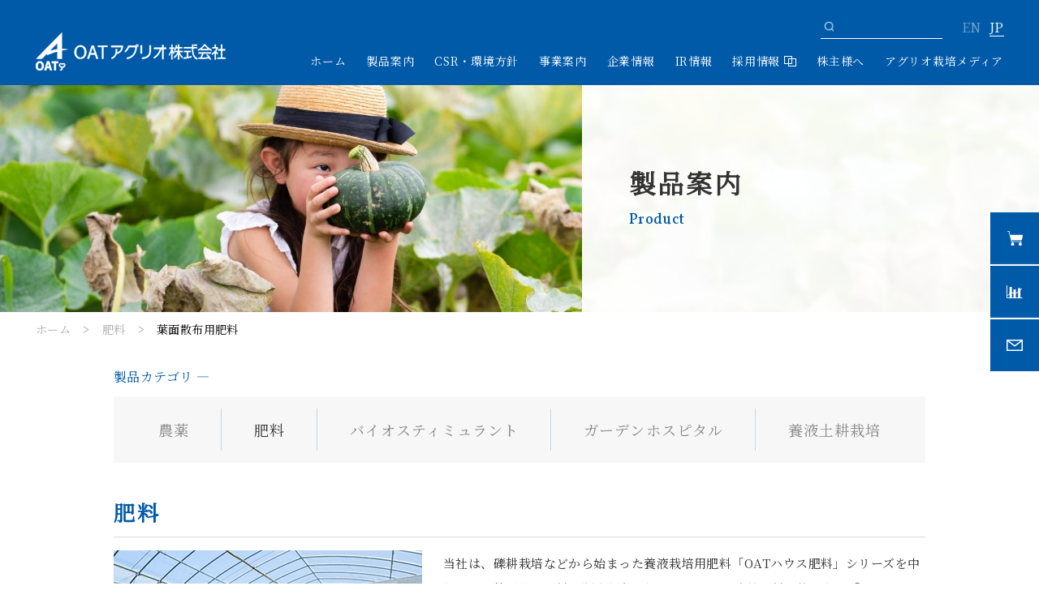

--- FILE ---
content_type: text/html; charset=UTF-8
request_url: https://www.oat-agrio.co.jp/products/list/?products_category_id=221
body_size: 13065
content:
<!DOCTYPE html>
<html xmlns="http://www.w3.org/1999/xhtml" lang="ja" xml:lang="ja" style="margin-top: 0 !important;">

<head>
<!-- Google tag (gtag.js) -->
<script async src="https://www.googletagmanager.com/gtag/js?id=G-GLVH2XC4BP"></script>
<script>
  window.dataLayer = window.dataLayer || [];
  function gtag(){dataLayer.push(arguments);}
  gtag('js', new Date());
  gtag('config', 'G-GLVH2XC4BP');
</script>
  <meta charset="utf-8">
  <meta http-equiv="X-UA-Compatible" content="IE=edge">
  <meta name="viewport" content="width=device-width, initial-scale=1, shrink-to-fit=no" />
  <meta property="og:locale" content="ja_JP">
  <meta name="author" content="OATアグリオ株式会社">
  <!-- Webpage Title -->

<!--
  <title>
  </title>
-->
  <title>
    葉面散布用肥料 | 肥料 | OATアグリオ株式会社      </title>


  <link rel="shortcut icon" href="https://www.oat-agrio.co.jp/whome/wp-content/themes/oatwp/common/img/favicon.ico" data-test="Array
(
    [0] => 3
)
">
  <link rel="apple-touch-icon" href="https://www.oat-agrio.co.jp/whome/wp-content/themes/oatwp/common/img/apple-touch-icon.png">
  <link rel="icon" type="image/png" href="https://www.oat-agrio.co.jp/whome/wp-content/themes/oatwp/common/img/android-chrome-192x192.png">

  
  <title>Products | OATアグリオ株式会社</title>

		<!-- All in One SEO 4.1.6.2 -->
		<meta name="robots" content="max-image-preview:large" />
		<link rel="canonical" href="https://www.oat-agrio.co.jp/products/list/" />
		<meta property="og:locale" content="ja_JP" />
		<meta property="og:site_name" content="OATアグリオ株式会社 | 食糧増産技術と真心で世界の人々に貢献します" />
		<meta property="og:type" content="article" />
		<meta property="og:title" content="Products | OATアグリオ株式会社" />
		<meta property="og:url" content="https://www.oat-agrio.co.jp/products/list/" />
		<meta property="article:published_time" content="2021-08-04T00:24:29+00:00" />
		<meta property="article:modified_time" content="2021-08-04T17:53:59+00:00" />
		<meta name="twitter:card" content="summary" />
		<meta name="twitter:title" content="Products | OATアグリオ株式会社" />
		<script type="application/ld+json" class="aioseo-schema">
			{"@context":"https:\/\/schema.org","@graph":[{"@type":"WebSite","@id":"https:\/\/www.oat-agrio.co.jp\/#website","url":"https:\/\/www.oat-agrio.co.jp\/","name":"OAT\u30a2\u30b0\u30ea\u30aa\u682a\u5f0f\u4f1a\u793e","description":"\u98df\u7ce7\u5897\u7523\u6280\u8853\u3068\u771f\u5fc3\u3067\u4e16\u754c\u306e\u4eba\u3005\u306b\u8ca2\u732e\u3057\u307e\u3059","inLanguage":"ja","publisher":{"@id":"https:\/\/www.oat-agrio.co.jp\/#organization"}},{"@type":"Organization","@id":"https:\/\/www.oat-agrio.co.jp\/#organization","name":"OAT\u30a2\u30b0\u30ea\u30aa\u682a\u5f0f\u4f1a\u793e","url":"https:\/\/www.oat-agrio.co.jp\/"},{"@type":"BreadcrumbList","@id":"https:\/\/www.oat-agrio.co.jp\/products\/list\/#breadcrumblist","itemListElement":[{"@type":"ListItem","@id":"https:\/\/www.oat-agrio.co.jp\/#listItem","position":1,"item":{"@type":"WebPage","@id":"https:\/\/www.oat-agrio.co.jp\/","name":"\u30db\u30fc\u30e0","description":"\u98df\u7ce7\u5897\u7523\u6280\u8853\u3068\u771f\u5fc3\u3067\u4e16\u754c\u306e\u4eba\u3005\u306b\u8ca2\u732e\u3057\u307e\u3059","url":"https:\/\/www.oat-agrio.co.jp\/"},"nextItem":"https:\/\/www.oat-agrio.co.jp\/products\/#listItem"},{"@type":"ListItem","@id":"https:\/\/www.oat-agrio.co.jp\/products\/#listItem","position":2,"item":{"@type":"WebPage","@id":"https:\/\/www.oat-agrio.co.jp\/products\/","name":"\u88fd\u54c1\u30ab\u30c6\u30b4\u30ea\u30fc","url":"https:\/\/www.oat-agrio.co.jp\/products\/"},"nextItem":"https:\/\/www.oat-agrio.co.jp\/products\/list\/#listItem","previousItem":"https:\/\/www.oat-agrio.co.jp\/#listItem"},{"@type":"ListItem","@id":"https:\/\/www.oat-agrio.co.jp\/products\/list\/#listItem","position":3,"item":{"@type":"WebPage","@id":"https:\/\/www.oat-agrio.co.jp\/products\/list\/","name":"Products","url":"https:\/\/www.oat-agrio.co.jp\/products\/list\/"},"previousItem":"https:\/\/www.oat-agrio.co.jp\/products\/#listItem"}]},{"@type":"WebPage","@id":"https:\/\/www.oat-agrio.co.jp\/products\/list\/#webpage","url":"https:\/\/www.oat-agrio.co.jp\/products\/list\/","name":"Products | OAT\u30a2\u30b0\u30ea\u30aa\u682a\u5f0f\u4f1a\u793e","inLanguage":"ja","isPartOf":{"@id":"https:\/\/www.oat-agrio.co.jp\/#website"},"breadcrumb":{"@id":"https:\/\/www.oat-agrio.co.jp\/products\/list\/#breadcrumblist"},"datePublished":"2021-08-04T00:24:29+09:00","dateModified":"2021-08-04T17:53:59+09:00"}]}
		</script>
		<!-- All in One SEO -->

<link rel="alternate" href="https://www.oat-agrio.co.jp/en/list_en/" hreflang="en" />
<link rel="alternate" href="https://www.oat-agrio.co.jp/products/list/" hreflang="ja" />
<link rel='dns-prefetch' href='//ajax.googleapis.com' />
<link rel='dns-prefetch' href='//cdnjs.cloudflare.com' />
<link rel='dns-prefetch' href='//fonts.googleapis.com' />
<script type="text/javascript">
/* <![CDATA[ */
window._wpemojiSettings = {"baseUrl":"https:\/\/s.w.org\/images\/core\/emoji\/15.0.3\/72x72\/","ext":".png","svgUrl":"https:\/\/s.w.org\/images\/core\/emoji\/15.0.3\/svg\/","svgExt":".svg","source":{"concatemoji":"https:\/\/www.oat-agrio.co.jp\/whome\/wp-includes\/js\/wp-emoji-release.min.js?ver=6.5.7"}};
/*! This file is auto-generated */
!function(i,n){var o,s,e;function c(e){try{var t={supportTests:e,timestamp:(new Date).valueOf()};sessionStorage.setItem(o,JSON.stringify(t))}catch(e){}}function p(e,t,n){e.clearRect(0,0,e.canvas.width,e.canvas.height),e.fillText(t,0,0);var t=new Uint32Array(e.getImageData(0,0,e.canvas.width,e.canvas.height).data),r=(e.clearRect(0,0,e.canvas.width,e.canvas.height),e.fillText(n,0,0),new Uint32Array(e.getImageData(0,0,e.canvas.width,e.canvas.height).data));return t.every(function(e,t){return e===r[t]})}function u(e,t,n){switch(t){case"flag":return n(e,"\ud83c\udff3\ufe0f\u200d\u26a7\ufe0f","\ud83c\udff3\ufe0f\u200b\u26a7\ufe0f")?!1:!n(e,"\ud83c\uddfa\ud83c\uddf3","\ud83c\uddfa\u200b\ud83c\uddf3")&&!n(e,"\ud83c\udff4\udb40\udc67\udb40\udc62\udb40\udc65\udb40\udc6e\udb40\udc67\udb40\udc7f","\ud83c\udff4\u200b\udb40\udc67\u200b\udb40\udc62\u200b\udb40\udc65\u200b\udb40\udc6e\u200b\udb40\udc67\u200b\udb40\udc7f");case"emoji":return!n(e,"\ud83d\udc26\u200d\u2b1b","\ud83d\udc26\u200b\u2b1b")}return!1}function f(e,t,n){var r="undefined"!=typeof WorkerGlobalScope&&self instanceof WorkerGlobalScope?new OffscreenCanvas(300,150):i.createElement("canvas"),a=r.getContext("2d",{willReadFrequently:!0}),o=(a.textBaseline="top",a.font="600 32px Arial",{});return e.forEach(function(e){o[e]=t(a,e,n)}),o}function t(e){var t=i.createElement("script");t.src=e,t.defer=!0,i.head.appendChild(t)}"undefined"!=typeof Promise&&(o="wpEmojiSettingsSupports",s=["flag","emoji"],n.supports={everything:!0,everythingExceptFlag:!0},e=new Promise(function(e){i.addEventListener("DOMContentLoaded",e,{once:!0})}),new Promise(function(t){var n=function(){try{var e=JSON.parse(sessionStorage.getItem(o));if("object"==typeof e&&"number"==typeof e.timestamp&&(new Date).valueOf()<e.timestamp+604800&&"object"==typeof e.supportTests)return e.supportTests}catch(e){}return null}();if(!n){if("undefined"!=typeof Worker&&"undefined"!=typeof OffscreenCanvas&&"undefined"!=typeof URL&&URL.createObjectURL&&"undefined"!=typeof Blob)try{var e="postMessage("+f.toString()+"("+[JSON.stringify(s),u.toString(),p.toString()].join(",")+"));",r=new Blob([e],{type:"text/javascript"}),a=new Worker(URL.createObjectURL(r),{name:"wpTestEmojiSupports"});return void(a.onmessage=function(e){c(n=e.data),a.terminate(),t(n)})}catch(e){}c(n=f(s,u,p))}t(n)}).then(function(e){for(var t in e)n.supports[t]=e[t],n.supports.everything=n.supports.everything&&n.supports[t],"flag"!==t&&(n.supports.everythingExceptFlag=n.supports.everythingExceptFlag&&n.supports[t]);n.supports.everythingExceptFlag=n.supports.everythingExceptFlag&&!n.supports.flag,n.DOMReady=!1,n.readyCallback=function(){n.DOMReady=!0}}).then(function(){return e}).then(function(){var e;n.supports.everything||(n.readyCallback(),(e=n.source||{}).concatemoji?t(e.concatemoji):e.wpemoji&&e.twemoji&&(t(e.twemoji),t(e.wpemoji)))}))}((window,document),window._wpemojiSettings);
/* ]]> */
</script>
<style id='wp-emoji-styles-inline-css' type='text/css'>

	img.wp-smiley, img.emoji {
		display: inline !important;
		border: none !important;
		box-shadow: none !important;
		height: 1em !important;
		width: 1em !important;
		margin: 0 0.07em !important;
		vertical-align: -0.1em !important;
		background: none !important;
		padding: 0 !important;
	}
</style>
<link rel='stylesheet' id='wp-block-library-css' href='https://www.oat-agrio.co.jp/whome/wp-includes/css/dist/block-library/style.min.css?ver=6.5.7' type='text/css' media='all' />
<style id='classic-theme-styles-inline-css' type='text/css'>
/*! This file is auto-generated */
.wp-block-button__link{color:#fff;background-color:#32373c;border-radius:9999px;box-shadow:none;text-decoration:none;padding:calc(.667em + 2px) calc(1.333em + 2px);font-size:1.125em}.wp-block-file__button{background:#32373c;color:#fff;text-decoration:none}
</style>
<style id='global-styles-inline-css' type='text/css'>
body{--wp--preset--color--black: #000000;--wp--preset--color--cyan-bluish-gray: #abb8c3;--wp--preset--color--white: #ffffff;--wp--preset--color--pale-pink: #f78da7;--wp--preset--color--vivid-red: #cf2e2e;--wp--preset--color--luminous-vivid-orange: #ff6900;--wp--preset--color--luminous-vivid-amber: #fcb900;--wp--preset--color--light-green-cyan: #7bdcb5;--wp--preset--color--vivid-green-cyan: #00d084;--wp--preset--color--pale-cyan-blue: #8ed1fc;--wp--preset--color--vivid-cyan-blue: #0693e3;--wp--preset--color--vivid-purple: #9b51e0;--wp--preset--gradient--vivid-cyan-blue-to-vivid-purple: linear-gradient(135deg,rgba(6,147,227,1) 0%,rgb(155,81,224) 100%);--wp--preset--gradient--light-green-cyan-to-vivid-green-cyan: linear-gradient(135deg,rgb(122,220,180) 0%,rgb(0,208,130) 100%);--wp--preset--gradient--luminous-vivid-amber-to-luminous-vivid-orange: linear-gradient(135deg,rgba(252,185,0,1) 0%,rgba(255,105,0,1) 100%);--wp--preset--gradient--luminous-vivid-orange-to-vivid-red: linear-gradient(135deg,rgba(255,105,0,1) 0%,rgb(207,46,46) 100%);--wp--preset--gradient--very-light-gray-to-cyan-bluish-gray: linear-gradient(135deg,rgb(238,238,238) 0%,rgb(169,184,195) 100%);--wp--preset--gradient--cool-to-warm-spectrum: linear-gradient(135deg,rgb(74,234,220) 0%,rgb(151,120,209) 20%,rgb(207,42,186) 40%,rgb(238,44,130) 60%,rgb(251,105,98) 80%,rgb(254,248,76) 100%);--wp--preset--gradient--blush-light-purple: linear-gradient(135deg,rgb(255,206,236) 0%,rgb(152,150,240) 100%);--wp--preset--gradient--blush-bordeaux: linear-gradient(135deg,rgb(254,205,165) 0%,rgb(254,45,45) 50%,rgb(107,0,62) 100%);--wp--preset--gradient--luminous-dusk: linear-gradient(135deg,rgb(255,203,112) 0%,rgb(199,81,192) 50%,rgb(65,88,208) 100%);--wp--preset--gradient--pale-ocean: linear-gradient(135deg,rgb(255,245,203) 0%,rgb(182,227,212) 50%,rgb(51,167,181) 100%);--wp--preset--gradient--electric-grass: linear-gradient(135deg,rgb(202,248,128) 0%,rgb(113,206,126) 100%);--wp--preset--gradient--midnight: linear-gradient(135deg,rgb(2,3,129) 0%,rgb(40,116,252) 100%);--wp--preset--font-size--small: 13px;--wp--preset--font-size--medium: 20px;--wp--preset--font-size--large: 36px;--wp--preset--font-size--x-large: 42px;--wp--preset--spacing--20: 0.44rem;--wp--preset--spacing--30: 0.67rem;--wp--preset--spacing--40: 1rem;--wp--preset--spacing--50: 1.5rem;--wp--preset--spacing--60: 2.25rem;--wp--preset--spacing--70: 3.38rem;--wp--preset--spacing--80: 5.06rem;--wp--preset--shadow--natural: 6px 6px 9px rgba(0, 0, 0, 0.2);--wp--preset--shadow--deep: 12px 12px 50px rgba(0, 0, 0, 0.4);--wp--preset--shadow--sharp: 6px 6px 0px rgba(0, 0, 0, 0.2);--wp--preset--shadow--outlined: 6px 6px 0px -3px rgba(255, 255, 255, 1), 6px 6px rgba(0, 0, 0, 1);--wp--preset--shadow--crisp: 6px 6px 0px rgba(0, 0, 0, 1);}:where(.is-layout-flex){gap: 0.5em;}:where(.is-layout-grid){gap: 0.5em;}body .is-layout-flex{display: flex;}body .is-layout-flex{flex-wrap: wrap;align-items: center;}body .is-layout-flex > *{margin: 0;}body .is-layout-grid{display: grid;}body .is-layout-grid > *{margin: 0;}:where(.wp-block-columns.is-layout-flex){gap: 2em;}:where(.wp-block-columns.is-layout-grid){gap: 2em;}:where(.wp-block-post-template.is-layout-flex){gap: 1.25em;}:where(.wp-block-post-template.is-layout-grid){gap: 1.25em;}.has-black-color{color: var(--wp--preset--color--black) !important;}.has-cyan-bluish-gray-color{color: var(--wp--preset--color--cyan-bluish-gray) !important;}.has-white-color{color: var(--wp--preset--color--white) !important;}.has-pale-pink-color{color: var(--wp--preset--color--pale-pink) !important;}.has-vivid-red-color{color: var(--wp--preset--color--vivid-red) !important;}.has-luminous-vivid-orange-color{color: var(--wp--preset--color--luminous-vivid-orange) !important;}.has-luminous-vivid-amber-color{color: var(--wp--preset--color--luminous-vivid-amber) !important;}.has-light-green-cyan-color{color: var(--wp--preset--color--light-green-cyan) !important;}.has-vivid-green-cyan-color{color: var(--wp--preset--color--vivid-green-cyan) !important;}.has-pale-cyan-blue-color{color: var(--wp--preset--color--pale-cyan-blue) !important;}.has-vivid-cyan-blue-color{color: var(--wp--preset--color--vivid-cyan-blue) !important;}.has-vivid-purple-color{color: var(--wp--preset--color--vivid-purple) !important;}.has-black-background-color{background-color: var(--wp--preset--color--black) !important;}.has-cyan-bluish-gray-background-color{background-color: var(--wp--preset--color--cyan-bluish-gray) !important;}.has-white-background-color{background-color: var(--wp--preset--color--white) !important;}.has-pale-pink-background-color{background-color: var(--wp--preset--color--pale-pink) !important;}.has-vivid-red-background-color{background-color: var(--wp--preset--color--vivid-red) !important;}.has-luminous-vivid-orange-background-color{background-color: var(--wp--preset--color--luminous-vivid-orange) !important;}.has-luminous-vivid-amber-background-color{background-color: var(--wp--preset--color--luminous-vivid-amber) !important;}.has-light-green-cyan-background-color{background-color: var(--wp--preset--color--light-green-cyan) !important;}.has-vivid-green-cyan-background-color{background-color: var(--wp--preset--color--vivid-green-cyan) !important;}.has-pale-cyan-blue-background-color{background-color: var(--wp--preset--color--pale-cyan-blue) !important;}.has-vivid-cyan-blue-background-color{background-color: var(--wp--preset--color--vivid-cyan-blue) !important;}.has-vivid-purple-background-color{background-color: var(--wp--preset--color--vivid-purple) !important;}.has-black-border-color{border-color: var(--wp--preset--color--black) !important;}.has-cyan-bluish-gray-border-color{border-color: var(--wp--preset--color--cyan-bluish-gray) !important;}.has-white-border-color{border-color: var(--wp--preset--color--white) !important;}.has-pale-pink-border-color{border-color: var(--wp--preset--color--pale-pink) !important;}.has-vivid-red-border-color{border-color: var(--wp--preset--color--vivid-red) !important;}.has-luminous-vivid-orange-border-color{border-color: var(--wp--preset--color--luminous-vivid-orange) !important;}.has-luminous-vivid-amber-border-color{border-color: var(--wp--preset--color--luminous-vivid-amber) !important;}.has-light-green-cyan-border-color{border-color: var(--wp--preset--color--light-green-cyan) !important;}.has-vivid-green-cyan-border-color{border-color: var(--wp--preset--color--vivid-green-cyan) !important;}.has-pale-cyan-blue-border-color{border-color: var(--wp--preset--color--pale-cyan-blue) !important;}.has-vivid-cyan-blue-border-color{border-color: var(--wp--preset--color--vivid-cyan-blue) !important;}.has-vivid-purple-border-color{border-color: var(--wp--preset--color--vivid-purple) !important;}.has-vivid-cyan-blue-to-vivid-purple-gradient-background{background: var(--wp--preset--gradient--vivid-cyan-blue-to-vivid-purple) !important;}.has-light-green-cyan-to-vivid-green-cyan-gradient-background{background: var(--wp--preset--gradient--light-green-cyan-to-vivid-green-cyan) !important;}.has-luminous-vivid-amber-to-luminous-vivid-orange-gradient-background{background: var(--wp--preset--gradient--luminous-vivid-amber-to-luminous-vivid-orange) !important;}.has-luminous-vivid-orange-to-vivid-red-gradient-background{background: var(--wp--preset--gradient--luminous-vivid-orange-to-vivid-red) !important;}.has-very-light-gray-to-cyan-bluish-gray-gradient-background{background: var(--wp--preset--gradient--very-light-gray-to-cyan-bluish-gray) !important;}.has-cool-to-warm-spectrum-gradient-background{background: var(--wp--preset--gradient--cool-to-warm-spectrum) !important;}.has-blush-light-purple-gradient-background{background: var(--wp--preset--gradient--blush-light-purple) !important;}.has-blush-bordeaux-gradient-background{background: var(--wp--preset--gradient--blush-bordeaux) !important;}.has-luminous-dusk-gradient-background{background: var(--wp--preset--gradient--luminous-dusk) !important;}.has-pale-ocean-gradient-background{background: var(--wp--preset--gradient--pale-ocean) !important;}.has-electric-grass-gradient-background{background: var(--wp--preset--gradient--electric-grass) !important;}.has-midnight-gradient-background{background: var(--wp--preset--gradient--midnight) !important;}.has-small-font-size{font-size: var(--wp--preset--font-size--small) !important;}.has-medium-font-size{font-size: var(--wp--preset--font-size--medium) !important;}.has-large-font-size{font-size: var(--wp--preset--font-size--large) !important;}.has-x-large-font-size{font-size: var(--wp--preset--font-size--x-large) !important;}
.wp-block-navigation a:where(:not(.wp-element-button)){color: inherit;}
:where(.wp-block-post-template.is-layout-flex){gap: 1.25em;}:where(.wp-block-post-template.is-layout-grid){gap: 1.25em;}
:where(.wp-block-columns.is-layout-flex){gap: 2em;}:where(.wp-block-columns.is-layout-grid){gap: 2em;}
.wp-block-pullquote{font-size: 1.5em;line-height: 1.6;}
</style>
<link rel='stylesheet' id='wp-pagenavi-css' href='https://www.oat-agrio.co.jp/whome/wp-content/plugins/wp-pagenavi/pagenavi-css.css?ver=2.70' type='text/css' media='all' />
<link rel='stylesheet' id='c-font01-css' href='https://fonts.googleapis.com/css?family=Open+Sans%3A300%2C300i%2C400%2C400i%2C700%2C700i%7CRaleway%3A300%2C400%2C500%2C700%2C800&#038;ver=1.0' type='text/css' media='all' />
<link rel='stylesheet' id='c-font02-css' href='https://fonts.googleapis.com/css2?family=Vollkorn%3Aital%2Cwght%400%2C500%3B0%2C600%3B0%2C700%3B1%2C900&#038;display=swap&#038;ver=1.0' type='text/css' media='all' />
<link rel='stylesheet' id='c-font03-css' href='https://fonts.googleapis.com/css2?family=Noto+Sans+JP%3Awght%40300%3B400%3B500%3B700%3B900&#038;display=swap&#038;ver=1.0' type='text/css' media='all' />
<link rel='stylesheet' id='c-font04-css' href='https://fonts.googleapis.com/css?family=Noto+Serif+JP&#038;display=swap&#038;ver=1.0' type='text/css' media='all' />
<link rel='stylesheet' id='c-slick-theme-css' href='https://cdnjs.cloudflare.com/ajax/libs/slick-carousel/1.8.1/slick-theme.min.css?ver=1.0' type='text/css' media='all' />
<link rel='stylesheet' id='c-slick-css' href='https://cdnjs.cloudflare.com/ajax/libs/slick-carousel/1.8.1/slick.min.css?ver=1.0' type='text/css' media='all' />
<link rel='stylesheet' id='c-reset-css' href='https://www.oat-agrio.co.jp/whome/wp-content/themes/oatwp/common/css/reset.css?ver=1.0' type='text/css' media='all' />
<link rel='stylesheet' id='c-common-css' href='https://www.oat-agrio.co.jp/whome/wp-content/themes/oatwp/common/css/common.css?ver=1.0' type='text/css' media='all' />
<link rel='stylesheet' id='c-local-css' href='https://www.oat-agrio.co.jp/whome/wp-content/themes/oatwp/local/local.css?ver=1.0' type='text/css' media='all' />
<link rel='stylesheet' id='c-local_sp-css' href='https://www.oat-agrio.co.jp/whome/wp-content/themes/oatwp/local/local_sp.css?ver=1.0' type='text/css' media='all' />
<link rel='stylesheet' id='c-local_s-css' href='https://www.oat-agrio.co.jp/whome/wp-content/themes/oatwp/local/local_s.css?ver=1.0' type='text/css' media='all' />
<link rel='stylesheet' id='c-local_d-css' href='https://www.oat-agrio.co.jp/whome/wp-content/themes/oatwp/local/local_d.css?ver=1.0' type='text/css' media='all' />
<link rel='stylesheet' id='c-local_b-css' href='https://www.oat-agrio.co.jp/whome/wp-content/themes/oatwp/local/local_b.css?ver=1.0' type='text/css' media='all' />
<link rel='stylesheet' id='c-local_qa-css' href='https://www.oat-agrio.co.jp/whome/wp-content/themes/oatwp/local/local_qa.css?ver=1.0' type='text/css' media='all' />
<link rel='stylesheet' id='c-local_f-css' href='https://www.oat-agrio.co.jp/whome/wp-content/themes/oatwp/local/local_f.css?ver=1.0' type='text/css' media='all' />
<link rel='stylesheet' id='c-local_w-css' href='https://www.oat-agrio.co.jp/whome/wp-content/themes/oatwp/local/local_w.css?ver=1.0' type='text/css' media='all' />
<link rel='stylesheet' id='c-local_c-css' href='https://www.oat-agrio.co.jp/whome/wp-content/themes/oatwp/local/local_c.css?ver=1.0' type='text/css' media='screen and (min-width: 751px)' />
<link rel='stylesheet' id='c-local_c_sp-css' href='https://www.oat-agrio.co.jp/whome/wp-content/themes/oatwp/local/local_c_sp.css?ver=1.0' type='text/css' media='screen and (max-width: 750px)' />
<link rel='stylesheet' id='c-local_management-css' href='https://www.oat-agrio.co.jp/whome/wp-content/themes/oatwp/local/local_management.css?ver=1.0' type='text/css' media='all' />
<link rel='stylesheet' id='c-local_management_sp-css' href='https://www.oat-agrio.co.jp/whome/wp-content/themes/oatwp/local/local_management_sp.css?ver=1.0' type='text/css' media='all' />
<link rel='stylesheet' id='c-local_shareholders-css' href='https://www.oat-agrio.co.jp/whome/wp-content/themes/oatwp/local/local_shareholders.css?ver=1.0' type='text/css' media='all' />
<link rel='stylesheet' id='c-local_shareholders_sp-css' href='https://www.oat-agrio.co.jp/whome/wp-content/themes/oatwp/local/local_shareholders_sp.css?ver=1.0' type='text/css' media='all' />
<link rel='stylesheet' id='c-local_kg-css' href='https://www.oat-agrio.co.jp/whome/wp-content/themes/oatwp/local/local_kg.css?ver=1.0' type='text/css' media='all' />
<link rel='stylesheet' id='c-local_i-css' href='https://www.oat-agrio.co.jp/whome/wp-content/themes/oatwp/local/local_i.css?ver=1.0' type='text/css' media='all' />
<script type="text/javascript" src="https://ajax.googleapis.com/ajax/libs/jquery/3.5.1/jquery.min.js?ver=1.0" id="s-jquery-js"></script>
<script type="text/javascript" src="https://cdnjs.cloudflare.com/ajax/libs/vue/2.2.1/vue.js?ver=1.0" id="s-vue-js"></script>
<link rel="https://api.w.org/" href="https://www.oat-agrio.co.jp/wp-json/" /><link rel="alternate" type="application/json" href="https://www.oat-agrio.co.jp/wp-json/wp/v2/pages/272" /><link rel="EditURI" type="application/rsd+xml" title="RSD" href="https://www.oat-agrio.co.jp/whome/xmlrpc.php?rsd" />
<meta name="generator" content="WordPress 6.5.7" />
<link rel='shortlink' href='https://www.oat-agrio.co.jp/?p=272' />
<link rel="alternate" type="application/json+oembed" href="https://www.oat-agrio.co.jp/wp-json/oembed/1.0/embed?url=https%3A%2F%2Fwww.oat-agrio.co.jp%2Fproducts%2Flist%2F" />
<link rel="alternate" type="text/xml+oembed" href="https://www.oat-agrio.co.jp/wp-json/oembed/1.0/embed?url=https%3A%2F%2Fwww.oat-agrio.co.jp%2Fproducts%2Flist%2F&#038;format=xml" />
    <script type="text/javascript">
        var templateUrl = 'https://www.oat-agrio.co.jp/whome/wp-content/themes/oatwp';
        var themeAjaxUrl = 'https://www.oat-agrio.co.jp/whome/wp-admin/admin-ajax.php';
    </script>
</head>


<body>
  <div id="wrapper">
    <header id="header" class="header_fixed">
      <div class="contents_in">
        <div class="logo">
          <a href="https://www.oat-agrio.co.jp/">
                      <img src="https://www.oat-agrio.co.jp/whome/wp-content/themes/oatwp/common/img/logo_top.png" alt="ロゴ:OATアグリオ株式会社">
                  </a>
        </div>
        <div class="header_right">
          <div class="open_btn sp">
            <span></span>
            <span></span>
            <span></span>
          </div>
          <div class="menu_box">
            <div class="menu_box_in">
              <div class="close_btn sp">
                <span></span>
                <span></span>
              </div>
              <div class="flex_box">
                <div class="logo_right">
                  <a href="">
                                      <img src="https://www.oat-agrio.co.jp/whome/wp-content/themes/oatwp/common/img/logo_top.png" alt="ロゴ:OATアグリオ株式会社">
                                    </a>
                </div>
                <div class="search_block">
                                    <!-- <form role="search" method="post" class="searchform" action="https://www.oat-agrio.co.jp/">
                    <button type="submit">
                        <div class="search_icon"></div>
                    </button>
                    <input type="text" name="s" id="search" value="">
                  </form> -->
                  <!-- <form method="get" id="searchform" action="https://www.oat-agrio.co.jp"> -->
                  <form method="get" id="searchform" action="https://www.oat-agrio.co.jp/">
                  <button type="submit">
                        <div class="search_icon"></div>
                    </button>
                    <input type="text" name="s" id="search" value="">
</form>
                  <!-- .search_block -->
                </div>

                <!-- <div class="cnt_lang"><span class="active notoseri">JP</span><span class="notoseri"><a href="">EN</a></span></div> -->
                <ul class="cnt_lang">	<li class="lang-item lang-item-27 lang-item-en lang-item-first"><a  lang="en-UK" hreflang="en-UK" href="https://www.oat-agrio.co.jp/en/list_en/">EN</a></li>
	<li class="lang-item lang-item-29 lang-item-ja current-lang"><a  lang="ja" hreflang="ja" href="https://www.oat-agrio.co.jp/products/list/">JP</a></li>
</ul>
                <!-- .flex_box -->
              </div>
                              <nav class="nav_menu">
  <ul>
    <li><a href="https://www.oat-agrio.co.jp/">ホーム</a></li>
    <li><span class="drop drop01">製品案内</span>
      <ul class="slide_down slide_down01">
        <li>
          <div class="pc"><span class="blue">製品案内</span></div>
          <div>
            <ul>
              <li><a href="https://www.oat-agrio.co.jp/products/">製品カテゴリー</a></li>
              <li><a href="https://www.oat-agrio.co.jp/products/list/?products_category_id=2#product_list_area">農薬</a></li>
              <li><a href="https://www.oat-agrio.co.jp/products/list/?products_category_id=3#product_list_area">肥料</a></li>
              <li><a href="https://www.oat-agrio.co.jp/products/list/?products_category_id=4#product_list_area">バイオスティミュラント</a></li>
              <li><a href="https://www.oat-agrio.co.jp/products/list/?products_category_id=5#product_list_area">ガーデンホスピタル</a></li>
              <li class="last"><a href="https://www.oat-agrio.co.jp/products/list/?products_category_id=6#product_list_area">養液土耕栽培</a></li>


            </ul>
            <ul>
              <li><a href="https://www.oat-agrio.co.jp/enlarge/">農薬の適用拡大情報</a></li>
              <li><a href="https://www.oat-agrio.co.jp/products/notes/">OATアグリオ農業製品についてのお願い</a></li>
              <li><a href="https://www.oat-agrio.co.jp/products/tostaff01/">製品に関するお問い合わせ</a></li>
              <li class="last"><a href="https://www.oat-agrio.co.jp/products/urgent/">農業製品の急性中毒事故に関する<br><span class="indent">緊急のお問い合わせ</span></a></li>
            </ul>
          </div>

        </li>
      </ul>

    </li>
    <li><a href="https://www.oat-agrio.co.jp/company/csr/">CSR・環境方針</a></li>
    <li><span class="drop drop02">事業案内</span>
      <ul class="slide_down slide_down02">
        <li>
          <div class="pc"><span class="blue">事業案内</span></div>
          <div>
            <ul>
              <li><a href="https://www.oat-agrio.co.jp/business_summary/">事業概要</a></li>
              <li><a href="https://www.oat-agrio.co.jp/business_summary/development/">研究開発</a></li>
              <li><a href="https://www.oat-agrio.co.jp/business_summary/oversea/">海外事業</a></li>
              <li><a href="https://www.oat-agrio.co.jp/business_summary/production/">生産関連</a></li>
            </ul>
          </div>

        </li>
      </ul>

    </li>
    <li><span class="drop drop03">企業情報</span>
      <ul class="slide_down slide_down03">
        <li>
          <div class="pc"><span>企業情報</span></div>
          <div>
            <ul>
              <li><a href="https://www.oat-agrio.co.jp/company/management/">マネジメントメッセージ</a></li>
              <li><a href="https://www.oat-agrio.co.jp/company/philosophy/">経営理念・行動憲章</a></li>
              <li><a href="https://www.oat-agrio.co.jp/company/csr/">CSR・環境方針</a></li>
              <li><a href="https://www.oat-agrio.co.jp/company/actionplan/">一般事業主行動計画</a></li>
              <li><a href="https://www.oat-agrio.co.jp/company/hmd-2/">OATアグリオ健康経営宣言</a></li>
              <li><a href="https://www.oat-agrio.co.jp/company/outline/">会社概要</a></li>
              <li class="last"><a href="https://www.oat-agrio.co.jp/company/organization/">組織図</a></li>
            </ul>
            <ul>
              <li><a href="https://www.oat-agrio.co.jp/company/location/">事業拠点</a></li>
              <li><a href="https://www.oat-agrio.co.jp/company/affiliate/">関連会社</a></li>
              <li><a href="https://www.oat-agrio.co.jp/company/history/">沿革</a></li>
            </ul>
          </div>

        </li>
      </ul>

    </li>
    <li><span class="drop drop04">IR情報</span>
      <ul class="slide_down slide_down04">
        <li>
          <div class="pc"><span>IR情報</span></div>
          <div>
            <ul>
              <li><a href="https://www.oat-agrio.co.jp/ir/">プレスリリース</a></li>
              <li><a href="https://www.oat-agrio.co.jp/ir/shareholders/">投資家の皆様へ</a></li>
              <li><a href="https://www.oat-agrio.co.jp/ir/management/">経営方針・戦略</a></li>
              <li><a href="https://www.oat-agrio.co.jp/ir/highlight/">業績・財務情報</a></li>
              <li class="last"><a href="https://www.oat-agrio.co.jp/ir/meeting/">株主総会</a></li>
            </ul>
            <ul>
              <li><a href="https://www.oat-agrio.co.jp/ir/event/">IRイベント</a></li>
              <li><a href="https://www.oat-agrio.co.jp/ir/library/">IR資料室</a></li>
              <li><a href="https://www.oat-agrio.co.jp/ir/stock_bond/">株式・社債情報</a></li>
              <li><a href="https://www.oat-agrio.co.jp/ir/faq/">よくある質問</a></li>
              <li class="last"><a href="https://www.oat-agrio.co.jp/ir/tostaff05/">IRに関する問い合わせ</a></li>
            </ul>
          </div>

        </li>
      </ul>

    </li>
    <li class="recruit"><a href="https://www.oat-agrio.co.jp/recruit/"><span>採用情報</span></a></li>
    <li><span class="drop drop05">株主様へ</span>
      <ul class="slide_down slide_down05">
        <li>
          <div class="pc"><span class="blue">株主様へ</span></div>
          <div>
          <ul>
            <li><a href="https://www.oat-agrio.co.jp/ir/benefit/">株主優待情報</a></li>
            <li><a href="https://www.oat-agrio.co.jp/ir/meeting/">株主総会</a></li>
            <li><a href="https://www.oat-agrio.co.jp/ir/stock_bond/">株式・社債情報</a></li>
          </ul>
          </div>

        </li>
      </ul>

    </li>
    <li><a href="https://media.oat-agrio.co.jp/" target="_blank">アグリオ栽培メディア</a></li>
  </ul>
</nav>

              <div class="flex_box03 notoseri sp">
                <div class="contact"><a href="https://www.oat-agrio.co.jp/tostaff02/"><span>お問い合わせ</span></a></div>
                <div class="stock"><a href="https://www.oat-agrio.co.jp/ir/stock_bond"><span>株価情報</span></a></div>
                <!-- .flex_box03 -->
              </div>
              <div class="online notoseri sp"><a href="https://agrioshop.com/" target="_blank"><span>オンラインショップ</span></a></div>
              
              <!-- .menu_box_in -->
            </div>

            <!-- .menu_box -->
          </div>
          <!-- .header_right -->
        </div>
        <!-- .contents_in -->
      </div>
    </header>

  
    <main id="products" class="product_page">
      <section class="page_main_visual" style="background-image: url(https://www.oat-agrio.co.jp/whome/wp-content/uploads/2021/08/page_main_image.jpg);">
        <div class="page_intro_container">
          <div class="page_main_intro">
            <h2>製品案内</h2>
            <p>Product</p>
          </div>
        </div>
      </section>
      <section class="breadcrumbs">
        <div class="l_container">
          <ol>
            <li>
              <a href="https://www.oat-agrio.co.jp/">ホーム</a>
            </li>
            <li><a href="https://www.oat-agrio.co.jp/products/list?products_category_id=3">肥料</a></li>
                        <li>葉面散布用肥料</li>
                      </ol>
        </div>
      </section>

      

            <section class="product_category_section">
        <div class="container">
          <div class="product_category_box">
            <div class="product_category_title">
              <h3>製品カテゴリ —</h3>
            </div>
            <div class="product_category_list">
              <div class="product_category_body">
                                  <div class="product_category_item">
                    <a href="https://www.oat-agrio.co.jp/products/list?products_category_id=2" class="category ">農薬</a>
                  </div>
                                  <div class="product_category_item">
                    <a href="https://www.oat-agrio.co.jp/products/list?products_category_id=3" class="category active">肥料</a>
                  </div>
                                  <div class="product_category_item">
                    <a href="https://www.oat-agrio.co.jp/products/list?products_category_id=4" class="category ">バイオスティミュラント</a>
                  </div>
                                  <div class="product_category_item">
                    <a href="https://www.oat-agrio.co.jp/products/list?products_category_id=5" class="category ">ガーデンホスピタル</a>
                  </div>
                                  <div class="product_category_item">
                    <a href="https://www.oat-agrio.co.jp/products/list?products_category_id=6" class="category ">養液土耕栽培</a>
                  </div>
                              </div>
            </div>
          </div>
        </div>
      </section>
      
            <section class="product_description_section">
        <div class="container">
          <div class="product_description_box">
            <div class="product_description_title">
              <h3>肥料</h3>
            </div>
            <div class="product_description_body">
                            <div class="product_description_main_image">
                <div class="image_wrap">
                  <img width="380" height="300" src="https://www.oat-agrio.co.jp/whome/wp-content/uploads/2021/09/product_image_fertilizer.png" class="attachment-full size-full" alt="" decoding="async" fetchpriority="high" srcset="https://www.oat-agrio.co.jp/whome/wp-content/uploads/2021/09/product_image_fertilizer.png 380w, https://www.oat-agrio.co.jp/whome/wp-content/uploads/2021/09/product_image_fertilizer-300x237.png 300w, https://www.oat-agrio.co.jp/whome/wp-content/uploads/2021/09/product_image_fertilizer-270x213.png 270w" sizes="(max-width: 380px) 100vw, 380px" />                </div>
              </div>
              
                            <div class="product_description_info">
                <div class="product_description_text">
                  <div class="sm_text">当社は、礫耕栽培などから始まった養液栽培用肥料「OATハウス肥料」シリーズを中心とした特長ある肥料の製造販売を行っています。 当社肥料の柱である「OATハウス肥料」シリーズは長年培ってきた技術をもとに養液栽培農家の皆様をはじめ、植物工場や家庭でも楽しめる栽培キットなどにも使用されています。 また、養液栽培の技術から一般園芸用向けに開発した「OK-Fシリーズ」や微量要素、カルシウム欠乏などに効果の高い葉面散布肥料「サンピシリーズ」、「カルプラス」、「カルハード」の販売を行っています。 近年特に注目を集めている亜りん酸肥料は粒状タイプの「亜りん酸粒状１号」、「亜りん酸粒状２号」と液体タイプの「ホスプラス」をラインナップに加え、水稲やネギ、豆類、葉菜類、果樹類などで使用されています。</div>
                </div>
              </div>
                          </div>
          </div>
        </div>
      </section>
      
              <section class="product_list_section" id="product_list_area">
        <div class="container">
          <div class="product_list_container">

                                    <div class="product_sub_category_list">
              <div class="pc">
                <div class="product_sub_category_body">
                                      <div class="btn_container">
                      <a href="https://www.oat-agrio.co.jp/products/list?products_category_id=12#product_list_area" class="category_link "><span>養液栽培用肥料</span></a>
                    </div>
                                      <div class="btn_container">
                      <a href="https://www.oat-agrio.co.jp/products/list?products_category_id=215#product_list_area" class="category_link "><span>PH調整剤</span></a>
                    </div>
                                      <div class="btn_container">
                      <a href="https://www.oat-agrio.co.jp/products/list?products_category_id=217#product_list_area" class="category_link "><span>園芸用追肥肥料</span></a>
                    </div>
                                      <div class="btn_container">
                      <a href="https://www.oat-agrio.co.jp/products/list?products_category_id=219#product_list_area" class="category_link "><span>育苗用肥料</span></a>
                    </div>
                                      <div class="btn_container">
                      <a href="https://www.oat-agrio.co.jp/products/list?products_category_id=221#product_list_area" class="category_link btn_bg_blue"><span>葉面散布用肥料</span></a>
                    </div>
                                      <div class="btn_container">
                      <a href="https://www.oat-agrio.co.jp/products/list?products_category_id=223#product_list_area" class="category_link "><span>亜りん酸肥料</span></a>
                    </div>
                                      <div class="btn_container">
                      <a href="https://www.oat-agrio.co.jp/products/list?products_category_id=225#product_list_area" class="category_link "><span>カルシウム肥料</span></a>
                    </div>
                                      <div class="btn_container">
                      <a href="https://www.oat-agrio.co.jp/products/list?products_category_id=227#product_list_area" class="category_link "><span>その他</span></a>
                    </div>
                                  </div>
              </div>
              <div class="sp">
                <div class="selectbox_container">
                  <select id="js-product-category"
                  onchange="if(this.value) window.location.assign(this.value);">
                                          <option value="https://www.oat-agrio.co.jp/products/list?products_category_id=12#product_list_area"
                          >
                        養液栽培用肥料                      </option>
                                          <option value="https://www.oat-agrio.co.jp/products/list?products_category_id=215#product_list_area"
                          >
                        PH調整剤                      </option>
                                          <option value="https://www.oat-agrio.co.jp/products/list?products_category_id=217#product_list_area"
                          >
                        園芸用追肥肥料                      </option>
                                          <option value="https://www.oat-agrio.co.jp/products/list?products_category_id=219#product_list_area"
                          >
                        育苗用肥料                      </option>
                                          <option value="https://www.oat-agrio.co.jp/products/list?products_category_id=221#product_list_area"
                          selected>
                        葉面散布用肥料                      </option>
                                          <option value="https://www.oat-agrio.co.jp/products/list?products_category_id=223#product_list_area"
                          >
                        亜りん酸肥料                      </option>
                                          <option value="https://www.oat-agrio.co.jp/products/list?products_category_id=225#product_list_area"
                          >
                        カルシウム肥料                      </option>
                                          <option value="https://www.oat-agrio.co.jp/products/list?products_category_id=227#product_list_area"
                          >
                        その他                      </option>
                                      </select>
                </div>
              </div>
            </div>
            <!-- 0513 追記 -->
                        
                                    
            
                                    <div class="product_list_table">
              <table class="m_table">
                <thead>
                                      <tr>
                      <th width="12%">分類</th>
                      <th width="22%">製品名</th>
                      <th width="*">説明</th>
                      <th width="24%">写真</th>
                    </tr>
                                  </thead>
                <tbody>
                                                      <tr>
                    <td>葉面散布用肥料</td>
                    <td>
                                          <a href="https://www.oat-agrio.co.jp/product/%e3%82%b5%e3%83%b3%e3%83%94-%e3%82%b7%e3%83%aa%e3%83%bc%e3%82%ba/">サンピ シリーズ</a>
                  
                  </td>
                    <td>
                      作物は根からだけでなく、葉面からも養分を吸収する能力をもっています。サンピシリーズはいろいろな障害を受けて根が弱った時などに、葉面から微量要素や窒素、りん酸、カリを補給し、樹勢回復させる効果が期待できます。また、通常の生育時にも上手な使い方によって増収や品質向上などに効果があります。                    </td>
                                        <td>
                      <div class="image_wrap">
                        <img width="106" height="147" src="https://www.oat-agrio.co.jp/whome/wp-content/uploads/2021/08/NoPath-Copy-17-1-106x147.png" class="attachment-product_small size-product_small wp-post-image" alt="" decoding="async" />                      </div>
                    </td>
                                      </tr>
                  
                                                      <tr>
                    <td>葉面散布用肥料</td>
                    <td>
                                          <a href="https://www.oat-agrio.co.jp/product/%e9%89%84%e5%8a%9b-%e3%83%88%e3%83%ac%e3%83%97%e3%83%a9%e3%82%b9/">鉄力 トレプラス</a>
                  
                  </td>
                    <td>
                      鉄力トレプラスは、光合成に必要な葉緑素を作る鉄とトレハロースを主成分としており、低温・高温・日照不足などの環境障害から作物を守ります。                    </td>
                                        <td>
                      <div class="image_wrap">
                        <img width="106" height="147" src="https://www.oat-agrio.co.jp/whome/wp-content/uploads/2021/08/NoPath-Copy-50-106x147.png" class="attachment-product_small size-product_small wp-post-image" alt="" decoding="async" />                      </div>
                    </td>
                                      </tr>
                  
                  
                </tbody>
              </table>
            </div>
                      </div>
        </div>
      </section>


      <section class="products_inquiry_section">
  <div class="container">
    <div class="products_inquiry_title">
      <h3>製品に関するお問い合わせ</h3>
    </div>
    <div class="products_inquiry_body">
      <div class="products_inquiry_item">
        <h3 class="inquiry_text">農業用製品について</h3>
        <div class="inquiry_link_wrap">
                      <a href="https://www.oat-agrio.co.jp/products/tostaff01" class="link_btn"><span>お問い合わせフォーム</span></a>
                  </div>
      </div>
      <div class="products_inquiry_item">
        <h3 class="inquiry_text">農業用製品の急性中毒事故に<br>関する緊急のお問い合わせ</h3>
        <div class="inquiry_link_wrap">
                      <a href="https://www.oat-agrio.co.jp/products/urgent" class="link_btn"><span>お問い合わせ先一覧</span></a>
                  </div>
      </div>
    </div>
  </div>
</section>

      <section class="pick_up_section">
  <div class="container">
    <div class="pick_up_title">
      <h3>PICK UP <br class="sp">—</h3>
    </div>
    
    <div class="pick_up_body">
    <div class="pick_up_image">
        <a href="https://www.oat-agrio.co.jp/oat_b-plus/" class="pick_up_item" target="_blank">
          <div class="image_wrap">
            <img src="https://www.oat-agrio.co.jp/whome/wp-content/themes/oatwp/img/pick_up/banner_b_plus.png" alt="">
          </div>
        </a>
      </div>
    <div class="pick_up_image">
        <a href="https://media.oat-agrio.co.jp/" class="pick_up_item" target="_blank">
          <div class="image_wrap">
            <img src="https://www.oat-agrio.co.jp/whome/wp-content/themes/oatwp/img/pick_up/PC_banner_media.png" alt="">
          </div>
        </a>
      </div>
     <div class="pick_up_image">
        <a href="https://www.oat-agrio.co.jp/ware/" class="pick_up_item" target="_blank">
          <div class="image_wrap">
            <img src="https://www.oat-agrio.co.jp/whome/wp-content/themes/oatwp/img/pick_up/pickup_b.png" alt="">
          </div>
        </a>
      </div>

    <div class="pick_up_image">
        <a href="https://saibai-blog.oat-agrio.co.jp/" class="pick_up_item" target="_blank">
          <div class="image_wrap">
            <img src="https://www.oat-agrio.co.jp/whome/wp-content/themes/oatwp/img/pick_up/CULTIVATIONBLOG_pc.png" alt="">
          </div>
        </a>
      </div>

    <div class="pick_up_image">
        <a href="https://www.oat-agrio.co.jp/green/" class="pick_up_item" target="_blank">
          <div class="image_wrap">
            <img src="https://www.oat-agrio.co.jp/whome/wp-content/themes/oatwp/img/pick_up/green.jpg" alt="">
          </div>
        </a>
      </div>

    <div class="pick_up_image">
        <a href="https://www.oat-agrio.co.jp/bs/" class="pick_up_item" target="_blank">
          <div class="image_wrap">
            <img src="https://www.oat-agrio.co.jp/whome/wp-content/themes/oatwp/img/pick_up/biostimilant.jpg" alt="">
          </div>
        </a>
      </div>

      <div class="pick_up_image">
        <a href="https://www.oat-agrio.co.jp/oat_suff/" class="pick_up_item" target="_blank">
          <div class="image_wrap">
            <img src="https://www.oat-agrio.co.jp/whome/wp-content/themes/oatwp/img/pick_up/saff_banner.png" alt="">
          </div>
        </a>
      </div>   
      
<div class="pick_up_image">
        <a href="https://www.oat-agrio.co.jp/marutoku/" class="pick_up_item" target="_blank">
          <div class="image_wrap">
            <img src="https://www.oat-agrio.co.jp/whome/wp-content/themes/oatwp/img/pick_up/banner_marutoku.png" alt="">
          </div>
        </a>
      </div>   
    
<div class="pick_up_image">
      <a href="https://agrioshop.com/" class="pick_up_item" target="_blank">
          <div class="image_wrap">
            <img src="https://www.oat-agrio.co.jp/whome/wp-content/themes/oatwp/img/pick_up/pickup01.png" alt="">
          </div>
        
      </a>
</div>
<div class="pick_up_image">
      <a href="https://www.youtube.com/watch?v=4yvcZGMRYvY" class="pick_up_item" target="_blank">
          <div class="image_wrap">
            <img src="https://www.oat-agrio.co.jp/whome/wp-content/themes/oatwp/img/pick_up/pickup02.png" alt="">
          </div>
        
      </a>
</div> 
<div class="pick_up_image">
      <a href="https://www.oat-agrio.co.jp/tankmix/" class="pick_up_item">    
          <div class="image_wrap">
            <img src="https://www.oat-agrio.co.jp/whome/wp-content/themes/oatwp/img/pick_up/ppickup03.png" alt="">
          </div>
      </a>
</div>
<div class="pick_up_image">
      <a href="https://www.youtube.com/@oat4137" class="pick_up_item">    
          <div class="image_wrap">
            <img src="https://www.oat-agrio.co.jp/whome/wp-content/themes/oatwp/img/pick_up/pickup04.jpg" alt="">
          </div>
      </a>
</div>

    
</div><!--END pickup body-->

      <div class="slick-nav-arrows">
        <div class="slick-next"></div>
        <div class="slick-prev"></div>
      </div>
  </div><!--END container-->
</section>
<script type="text/javascript" src="https://cdnjs.cloudflare.com/ajax/libs/jquery/3.6.0/jquery.min.js"></script>
<script src="https://cdnjs.cloudflare.com/ajax/libs/slick-carousel/1.8.1/slick.min.js"></script>
  
  <script type="text/javascript">
    $(document).ready(function(){
      $('.pick_up_body').slick({
          slidesToShow: 3,
          slidesToScroll: 1,
          prevArrow: $('.slick-prev'),
          nextArrow: $('.slick-next'),
          autoplay: true,
          autoplaySpeed: 2000,
        responsive: [
      {
        breakpoint: 751,
        settings: {
        slidesToShow: 1,
        },
      },
    ],
      });
    });
  </script>

            <!-- The Modal -->
      <div id="product_custom_modal" class="modal">

        <!-- Modal content -->
        <div class="modal_content">
          <button class="close_modal_toggle">
            <div><i class="close_icon"></i></div>
            <p>Close</p>
          </button>
          <div class="product_detail_container"></div>
          <div class="modal_close_btn_wrap">
            <button class="blue_btn modal_close"><span>Close</span></button>
          </div>
        </div>

      </div>
      
    </main>

    
<style>


</style>

<script>
/* クリックで生成された “疑似ドロップダウンの項目” を拾って遷移 */
document.addEventListener('click', function (e) {
  if (e.target.closest('.selectbox_container')) {            // ① プラグインの項目か？
    const select = e.target.closest('.selectbox_container')  // ② 元の <select> を取得
                         .querySelector('select');
    if (select && select.id === 'js-product-category' && select.value) {
      window.location.assign(select.value);                  // ③ URL へジャンプ
    }
  }
});
</script>


    
          <footer>
  <div class="contents_in">
    <div class="icon">
      <div class="cnt_img">
        <a href="https://www.instagram.com/oat_agrio" target="_blank"><img src="https://www.oat-agrio.co.jp/whome/wp-content/themes/oatwp/common/img/icon_insta.png" alt="アイコン:インスタグラム"></a>
      </div>
      <div class="cnt_img">
        <a href="https://www.facebook.com/oat.agrio" target="_blank"><img src="https://www.oat-agrio.co.jp/whome/wp-content/themes/oatwp/common/img/icon_facebook.png" alt="アイコン:フェイスブック"></a>
      </div>
      <div class="cnt_img">
        <a href="https://twitter.com/OAT_Agrio" target="_blank"><img src="https://www.oat-agrio.co.jp/whome/wp-content/themes/oatwp/common/img/icon_twitter.png" alt="アイコン:ツイッター"></a>
      </div>
      <!-- END  .icon -->
    </div>
    <div class="logo">
      <a href="https://www.oat-agrio.co.jp/"><img src="https://www.oat-agrio.co.jp/whome/wp-content/themes/oatwp/common/img/logo_blue.png" alt="ロゴ:OAT アグリオ株式会社"></a>
    </div>
    <div class="flex_box">
      <div class="cnt_text notoseri"><a class="footer_link_btn btn_color_blue" href="https://www.oat-agrio.co.jp/whome/wp-content/uploads/2024/02/2024021301.pdf"><span>新中期経営計画</span></a></div>
      <div class="cnt_text notoseri"><a class="footer_link_btn btn_color_green" href="https://www.oat-agrio.co.jp/ir/shareholders/"><span>株主様へ</span></a></div>
      <div class="cnt_text recruit notoseri"><a class="footer_link_btn btn_color_blue" href="https://www.oat-agrio.co.jp/recruit/"><span>採用情報</span></a></div>
    </div>
    <div class="footer_g">
      <div class="footer_left">
        <div class="product_list">
          <div class="title notoseri">製品案内</div>
          <ul>
            <!--<li><a href="https://www.oat-agrio.co.jp/products/">製品検索</a></li>-->
						<li><a href="https://www.oat-agrio.co.jp/products/">製品カテゴリー</a></li>
            <li><a href="https://www.oat-agrio.co.jp/products/list/?products_category_id=2/">農薬</a></li>
            <li><a href="https://www.oat-agrio.co.jp/products/list/?products_category_id=3">肥料</a></li>
            <li><a href="https://www.oat-agrio.co.jp/products/list/?products_category_id=4">バイオスティミュラント</a></li>
            <li><a href="https://www.oat-agrio.co.jp/products/list/?products_category_id=5">ガーデンホスピタル</a></li>
            <li><a href="https://www.oat-agrio.co.jp/products/list/?products_category_id=6">養液土耕栽培</a></li>
            <li><a href="https://www.oat-agrio.co.jp/enlarge/">農薬の適用拡大情報</a></li>
            <li><a href="https://www.oat-agrio.co.jp/products/notes/">OATアグリオ農業製品についてのお願い</a></li>
            <li><a href="https://www.oat-agrio.co.jp/products/tostaff01/">製品に関するお問い合わせ</a></li>
            <li><a href="https://www.oat-agrio.co.jp/products/urgent/">農業製品の急性中毒事故に関する緊急のお問い合わせ</a></li>
          </ul>
          <!-- END  .product_list -->
        </div>
        <div class="business_list">
          <div class="title notoseri">事業案内</div>
          <ul>
            <li><a href="https://www.oat-agrio.co.jp/business_summary/">事業概要</a></li>
            <li><a href="https://www.oat-agrio.co.jp/business_summary/development/">研究開発</a></li>
            <li><a href="https://www.oat-agrio.co.jp/business_summary/oversea/">海外事業</a></li>
            <li><a href="https://www.oat-agrio.co.jp/business_summary/production/">生産関連</a></li>
          </ul>
          <!-- END  .business_list -->
        </div>
        <!-- END  .footer_left -->
      </div>
      <div class="footer_right">
        <div class="enterprise_list">
          <div class="title notoseri">企業情報</div>
          <ul>
            <li><a href="https://www.oat-agrio.co.jp/company/management/">マネジメントメッセージ</a></li>
            <li><a href="https://www.oat-agrio.co.jp/company/philosophy/">経営理念・行動憲章</a></li>
            <li><a href="https://www.oat-agrio.co.jp/company/csr/">CSR・環境方針</a></li>
            <li><a href="https://www.oat-agrio.co.jp/company/actionplan/">一般事業主行動計画</a></li>
			<li><a href="https://www.oat-agrio.co.jp/company/hmd-2/">OATアグリオ健康経営宣言</a></li>
            <li><a href="https://www.oat-agrio.co.jp/company/outline/">会社概要</a></li>
            <li><a href="https://www.oat-agrio.co.jp/company/organization/">組織図</a></li>
            <li><a href="https://www.oat-agrio.co.jp/company/location/">事業拠点</a></li>
            <li><a href="https://www.oat-agrio.co.jp/company/affiliate/">関連会社</a></li>
            <li><a href="https://www.oat-agrio.co.jp/company/history/">沿革</a></li>
            <li><a href="https://media.oat-agrio.co.jp/" target="_blank">アグリオ栽培メディア</a></li>
          </ul>
          <!-- END  .enterprise_list -->
        </div>
        <div class="ir_list">
          <div class="title notoseri"><a href="https://www.oat-agrio.co.jp/ir/">IR情報</a></div>
          <ul>
            <li><a href="https://www.oat-agrio.co.jp/ir/shareholders/">投資家の皆様へ</a></li>
            <li><a href="https://www.oat-agrio.co.jp/ir/management/">経営方針・戦略</a></li>
            <li><a href="https://www.oat-agrio.co.jp/ir/highlight/">業績・財務情報</a></li>
            <li><a href="https://www.oat-agrio.co.jp/ir/meeting/">株主総会</a></li>
            <li><a href="https://www.oat-agrio.co.jp/ir/event/">IRイベント</a></li>
            <li><a href="https://www.oat-agrio.co.jp/ir/library/">IR資料室</a></li>
            <li><a href="https://www.oat-agrio.co.jp/ir/stock_bond/">株式・社債情報</a></li>
            <li><a href="https://www.oat-agrio.co.jp/ir/faq/">よくある質問</a></li>
            <li><a href="https://www.oat-agrio.co.jp/ir/tostaff05/">IRに関する問い合わせ</a></li>
          </ul>
          <!-- END  .enterprise_list -->
        </div>
        <!-- END  .footer_right -->
      </div>
      <!-- END  .footer_g -->
    </div>
    <!-- END  .contents_in -->
  </div>
  <div class="footer_bottom">

    <div class="contents_in">
      <div class="flex_box02">
        <ul>
          <li class="notoseri"><a href="https://www.oat-agrio.co.jp/public_notice/">電子公告</a></li>
          <li class="notoseri"><a href="https://www.oat-agrio.co.jp/privacy/">個人情報保護方針</a></li>
          <li class="notoseri"><a href="https://www.oat-agrio.co.jp/sitepolicy/">サイトポリシー</a></li>
          <li class="notoseri"><a href="https://www.oat-agrio.co.jp/privacy_policy/">プライバシーポリシー</a></li>
          <li class="notoseri"><a href="https://www.oat-agrio.co.jp/disclaimer/">免責事項</a></li>
          <li class="notoseri"><a href="https://www.oat-agrio.co.jp/sitemap/">サイトマップ</a></li>
        </ul>
        <!-- END  .flex_box02 -->
      </div>
      <div class="copyright">Copyright &copy; 2021 OAT Agrio Co., Ltd. All rights reserved.</div>
      <!-- END  .contents_in -->
    </div>
    <!-- END  .footer_bottom -->
  </div>
</footer>
    
  </div>
  
<div class="site_extra_link_wrap">
  <ul class="site_extra_link_list">
  <li>
    <a href="https://agrioshop.com/" class="site_extra_link site_extra_cart_link" target="_blank">
      <div class="site_extra_inner">
        <div class="image_wrap">
          <img src="https://www.oat-agrio.co.jp/whome/wp-content/themes/oatwp/common/img/icon_cart.svg" alt="">
        </div>
        <p class="site_extra_link_text">オンラインショップ</p>
      </div>
    </a>
    <ul class="extra_link_sub">
        <li><div>オンラインショップ</div></li>
      </ul>
  </li>
  <li>
    <a href="http://stocks.finance.yahoo.co.jp/stocks/detail/?code=4979.T" target="_blank" class="site_extra_link site_extra_stock_link">
      <div class="site_extra_inner">
        <div class="image_wrap">
          <img src="https://www.oat-agrio.co.jp/whome/wp-content/themes/oatwp/common/img/icon_stock.svg" alt="">
        </div>
        <p class="site_extra_link_text">株価情報</p>
      </div>
    </a>
    <ul class="extra_link_sub">
        <li><div>株価情報 (Yahooファイナンス)</div></li>
      </ul>
  </li>
  <li>
    <a href="https://www.oat-agrio.co.jp/tostaff02/" class="site_extra_link site_extra_mail_link">
      <div class="site_extra_inner">
        <div class="image_wrap">
          <img src="https://www.oat-agrio.co.jp/whome/wp-content/themes/oatwp/common/img/icon_mail.svg" alt="">
        </div>
        <p class="site_extra_link_text">お問い合わせ</p>
      </div>
    </a>
    <ul class="extra_link_sub">
        <li><div>お問い合わせ</div></li>
      </ul>
  </li>
  </ul>
  <script type="text/javascript" src="https://www.oat-agrio.co.jp/whome/wp-content/themes/oatwp/common/js/jquery-3.6.0.min.js.js"></script>
      <script type="text/javascript">
      $(function() {
    $(".site_extra_link_list li").hover(
      function() {
        $(this).children(".extra_link_sub").addClass("open");
      }, function() {
        $(this).children(".extra_link_sub").removeClass("open");
      }
    );
  });
      </script>
</div>
     

  
  <script type="text/javascript" src="https://cdnjs.cloudflare.com/ajax/libs/slick-carousel/1.8.1/slick.min.js?ver=1.0" id="s-slick-js"></script>
<script type="text/javascript" src="https://www.oat-agrio.co.jp/whome/wp-content/themes/oatwp/common/js/selectbox.js?ver=1.0" id="s-selectbox-js"></script>
<script type="text/javascript" src="https://www.oat-agrio.co.jp/whome/wp-content/themes/oatwp/common/js/common_kg.js?ver=1.0" id="s-common_kg-js"></script>
<script type="text/javascript" src="https://www.oat-agrio.co.jp/whome/wp-content/themes/oatwp/common/js/matchHeight.js?ver=1.0" id="s-matchHeight-js"></script>
<script type="text/javascript" src="https://www.oat-agrio.co.jp/whome/wp-content/themes/oatwp/common/js/common.js?ver=1.0" id="s-common-js"></script>
<script type='text/javascript'>
(function() {
				var expirationDate = new Date();
				expirationDate.setTime( expirationDate.getTime() + 31536000 * 1000 );
				document.cookie = "pll_language=ja; expires=" + expirationDate.toUTCString() + "; path=/; secure; SameSite=Lax";
			}());
</script>
        
</body>

</html>

--- FILE ---
content_type: text/css
request_url: https://www.oat-agrio.co.jp/whome/wp-content/themes/oatwp/common/css/reset.css?ver=1.0
body_size: 2616
content:
/* http://meyerweb.com/eric/tools/css/reset/ 
   v2.0 | 20110126
   License: none (public domain)
*/

*,
 ::after,
 ::before {
  box-sizing: border-box;
}

html,
body,
div,
span,
applet,
object,
iframe,
h1,
h2,
h3,
h4,
h5,
h6,
p,
blockquote,
pre,
a,
abbr,
acronym,
address,
big,
cite,
code,
del,
dfn,
em,
img,
ins,
kbd,
q,
s,
samp,
small,
strike,
strong,
/* sub, */
sup,
tt,
var,
b,
u,
i,
center,
dl,
dt,
dd,
ol,
ul,
li,
fieldset,
form,
label,
legend,
table,
caption,
tbody,
tfoot,
thead,
tr,
th,
td,
article,
aside,
canvas,
details,
embed,
figure,
figcaption,
footer,
header,
hgroup,
menu,
nav,
output,
ruby,
section,
summary,
time,
mark,
audio,
video {
  margin: 0;
  padding: 0;
  border: 0;
  font-size: 100%;
  font: inherit;
  vertical-align: baseline;
}


/* HTML5 display-role reset for older browsers */

article,
aside,
details,
figcaption,
figure,
footer,
header,
hgroup,
menu,
nav,
section {
  display: block;
}

body {
  line-height: 1.6;
}

ol,
ul {
  list-style: none;
}

blockquote,
q {
  quotes: none;
}

blockquote:before,
blockquote:after,
q:before,
q:after {
  content: '';
  content: none;
}

table {
  border-collapse: collapse;
  border-spacing: 0;
}


/*clearfixの設定*/

.clearfix:after {
  visibility: hidden;
  /*見えなくする*/
  height: 0;
  /*見えなくする*/
  display: block;
  /*block要素にする*/
  font-size: 0;
  content: " ";
  clear: both;
}

* html .clearfix {
  zoom: 1;
}


/* IE6 */

*:first-child+html .clearfix {
  zoom: 1;
}


/* margin css */

.mt_0 {
  margin-top: 0px !important;
}

.mt_10 {
  margin-top: 10px !important;
}

.mt_15 {
  margin-top: 15px !important;
}

.mt_20 {
  margin-top: 20px !important;
}

.mt_30 {
  margin-top: 30px !important;
}

.mt_45 {
  margin-top: 45px !important;
}

.mt_60 {
  margin-top: 60px !important;
}

.mt_75 {
  margin-top: 75px !important;
}

.mt_90 {
  margin-top: 90px !important;
}

.mb_0 {
  margin-bottom: 0px !important;
}

.mb_10 {
  margin-bottom: 10px !important;
}

.mb_15 {
  margin-bottom: 15px !important;
}

.mb_20 {
  margin-bottom: 20px !important;
}

.mb_25 {
  margin-bottom: 25px !important;
}

.mb_30 {
  margin-bottom: 30px !important;
}

.mb_40 {
  margin-bottom: 40px !important;
}

.mb_45 {
  margin-bottom: 45px !important;
}

.mb_60 {
  margin-bottom: 60px !important;
}

.mb_75 {
  margin-bottom: 75px !important;
}

.mb_90 {
  margin-bottom: 90px !important;
}

.mx_auto {
  margin-left: auto!important;
  margin-right: auto!important;
}

.px_0 {
  padding-left: 0px !important;
  padding-right: 0px !important;
}

.px_8 {
  padding-left: 8px !important;
  padding-right: 8px !important;
}

.px_15 {
  padding-left: 15px !important;
  padding-right: 15px !important;
}

.px_30 {
  padding-left: 30px !important;
  padding-right: 30px !important;
}


/* padding css */

.pt_0 {
  padding-top: 0px !important;
}

.pt_10 {
  padding-top: 10px !important;
}

.pt_15 {
  padding-top: 15px !important;
}

.pt_30 {
  padding-top: 30px !important;
}

.pt_45 {
  padding-top: 45px !important;
}

.pt_60 {
  padding-top: 60px !important;
}

.pt_75 {
  padding-top: 75px !important;
}

.pt_90 {
  padding-top: 90px !important;
}

.pb_0 {
  padding-bottom: 0px !important;
}

.pb_10 {
  padding-bottom: 10px !important;
}

.pb_15 {
  padding-bottom: 15px !important;
}

.pb_30 {
  padding-bottom: 30px !important;
}

.pb_45 {
  padding-bottom: 45px !important;
}

.pb_60 {
  padding-bottom: 60px !important;
}

.pb_90 {
  padding-bottom: 90px !important;
}

.py_60 {
  padding-top: 60px !important;
  padding-bottom: 60px !important;
}

.py_75 {
  padding-top: 75px !important;
  padding-bottom: 75px !important;
}

.container,
.l_container,
.s_container,
.full_container {
  width: 100%;
  padding-right: 15px;
  padding-left: 15px;
  margin-right: auto;
  margin-left: auto;
}

.container {
  max-width: 1030px;
}

.l_container {
  max-width: 1222px;
}

.s_container {
  max-width: 886px;
}

.full_container {
  max-width: 100%;
}

[class*="col_"] {
  position: relative;
  width: 100%;
  padding-right: 15px;
  padding-left: 15px;
}

.col_auto {
  flex: 0 0 auto;
  width: auto;
}

.col_1 {
  flex: 0 0 auto;
  width: 8.3333333333%;
}

.col_2 {
  flex: 0 0 auto;
  width: 16.6666666667%;
}

.col_3 {
  flex: 0 0 auto;
  width: 25%;
}

.col_4 {
  flex: 0 0 auto;
  width: 33.3333333333%;
}

.col_5 {
  flex: 0 0 auto;
  width: 41.6666666667%;
}

.col_6 {
  flex: 0 0 auto;
  width: 50%;
}

.col_7 {
  flex: 0 0 auto;
  width: 58.3333333333%;
}

.col_8 {
  flex: 0 0 auto;
  width: 66.6666666667%;
}

.col_9 {
  flex: 0 0 auto;
  width: 75%;
}

.col_10 {
  flex: 0 0 auto;
  width: 83.3333333333%;
}

.col_11 {
  flex: 0 0 auto;
  width: 91.6666666667%;
}

.col_12 {
  flex: 0 0 auto;
  width: 100%;
}

@media (min-width: 750px) {
  .col_md_auto {
    flex: 0 0 auto;
    width: auto;
  }
  .col_md_1 {
    flex: 0 0 auto;
    width: 8.3333333333%;
  }
  .col_md_2 {
    flex: 0 0 auto;
    width: 16.6666666667%;
  }
  .col_md_3 {
    flex: 0 0 auto;
    width: 25%;
  }
  .col_md_4 {
    flex: 0 0 auto;
    width: 33.3333333333%;
  }
  .col_md_5 {
    flex: 0 0 auto;
    width: 41.6666666667%;
  }
  .col_md_6 {
    flex: 0 0 auto;
    width: 50%;
  }
  .col_md_7 {
    flex: 0 0 auto;
    width: 58.3333333333%;
  }
  .col_md_8 {
    flex: 0 0 auto;
    width: 66.6666666667%;
  }
  .col_md_9 {
    flex: 0 0 auto;
    width: 75%;
  }
  .col_md_10 {
    flex: 0 0 auto;
    width: 83.3333333333%;
  }
  .col_md_11 {
    flex: 0 0 auto;
    width: 91.6666666667%;
  }
  .col_md_12 {
    flex: 0 0 auto;
    width: 100%;
  }
}

.row {
  display: -ms-flexbox;
  display: flex;
  -ms-flex-wrap: wrap;
  flex-wrap: wrap;
  margin-right: -15px;
  margin-left: -15px;
}

.s_row {
  display: -ms-flexbox;
  display: flex;
  -ms-flex-wrap: wrap;
  flex-wrap: wrap;
  margin-right: -10px;
  margin-left: -10px;
}

.s_row>[class*="col_"] {
  padding-right: 10px;
  padding-left: 10px;
}

.m_row {
  display: -ms-flexbox;
  display: flex;
  -ms-flex-wrap: wrap;
  flex-wrap: wrap;
  margin-right: -12px;
  margin-left: -12px;
}

.m_row>[class*="col_"] {
  padding-right: 12px;
  padding-left: 12px;
}

.l_row {
  display: -ms-flexbox;
  display: flex;
  -ms-flex-wrap: wrap;
  flex-wrap: wrap;
  margin-right: -20px;
  margin-left: -20px;
}

.l_row>[class*="col_"] {
  padding-right: 20px;
  padding-left: 20px;
}

.x_row {
  display: -ms-flexbox;
  display: flex;
  -ms-flex-wrap: wrap;
  flex-wrap: wrap;
  margin-right: -25px;
  margin-left: -25px;
}

.x_row>[class*="col_"] {
  padding-right: 25px;
  padding-left: 25px;
}

.sm_text {
  font-family: "Noto Serif JP";
  font-weight: normal;
  font-size: 14px;
  letter-spacing: 0.03em;
  line-height: 2.0;
  color: #6c6767;
}

.m_text {
  font-family: "Noto Serif JP";
  font-weight: normal;
  font-size: 16px;
  letter-spacing: 0.08em;
  line-height: 2.1;
  color: #333;
}

.sm_noto_text {
  font-family: "Noto Sans JP";
  font-weight: normal;
  font-size: 14px;
  letter-spacing: 0.03em;
  line-height: 2.0;
  text-align: left;
  color: #333;
}

.m_noto_text {
  font-family: "Noto Sans JP";
  font-weight: normal;
  font-size: 16px;
  letter-spacing: 0.03em;
  line-height: 2.0;
  text-align: left;
  color: #333;
}

.xm_text {
  font-family: "Noto Serif JP";
  font-weight: 500;
  font-size: 18px;
  letter-spacing: 0.03em;
  line-height: 1.9;
  text-align: center;
  color: #005aa8;
}

.x_text {
  font-family: "Noto Serif JP";
  font-weight: normal;
  font-size: 22px;
  letter-spacing: 0.06em;
  line-height: 2.0;
  text-align: left;
  color: #333;
}

.message_text {
  font-family: "Noto Sans JP";
  font-weight: normal;
  font-size: 16px;
  letter-spacing: 0.03em;
  line-height: 1.8;
  text-align: left;
  color: #050505;
}

.s_title {
  font-family: "Noto Sans JP";
  font-weight: 500;
  font-size: 24px;
  letter-spacing: 0.02em;
  text-align: left;
  color: #0059a5;
}

.sm_title {
  font-family: "Noto Serif JP";
  font-weight: 600;
  font-size: 26px;
  letter-spacing: 0.05em;
  line-height: 1.8;
  text-align: center;
  color: #005aa8;
}

.m_title {
  font-family: "Noto Serif JP";
  font-weight: 500;
  font-size: 30px;
  letter-spacing: 0.07em;
  line-height: 1.6;
  text-align: left;
  color: #005aa8;
}

.read_more_link {
  position: relative;
  display: flex;
  flex-wrap: wrap;
  align-items: center;
  justify-content: space-between;
  font-family: "Noto Serif JP";
  font-weight: 500;
  font-size: 14px;
  letter-spacing: 0.07em;
  line-height: 1.6;
  text-align: center;
  color: #0059a5;
  opacity: 1;
  transition: all 0.3s;
}

.read_more_arrow_right {
  position: relative;
  display: inline-block;
  width: 5px;
  height: 10px;
  background-image: url(../../common/img/read_more_arrow_right.svg);
  background-position: center;
  background-repeat: no-repeat;
  background-size: contain;
  margin-top: 3px;
}

.read_more_link:hover {
  color: #0059a5;
  text-decoration: none;
}

.read_more_link i {
  margin-left: 10px;
}

.text_center {
  text-align: center !important;
}

.text_left {
  text-align: left !important;
}

.text_right {
  text-align: right !important;
}

.color_blue {
  color: #005AA8 !important;
}

table.m_table,
table.m_table th,
table.m_table td {
  position: relative;
  border-collapse: collapse;
  border-spacing: 0;
  border: 1px solid #BFBFBF;
  font-family: "Noto Sans JP";
  font-weight: normal;
  font-size: 12px;
  letter-spacing: 0.03em;
  line-height: 2.1;
  text-align: center;
  color: #333;
  vertical-align: middle;
}

table.m_table {
  width: 100%;
  background-color: #fff;
}

table.m_table th,
table.m_table td {
  padding: 10px;
}

table.m_table th {
  background-color: #F4F4F4;
  padding: 6px 10px;
}

.common_table_16 {
  position: relative;
  width: 100%;
  font-family: "Noto Sans JP";
  font-weight: 500;
  font-size: 16px;
  letter-spacing: 0.03em;
  line-height: 1.8;
  text-align: center;
  vertical-align: middle;
  color: #3e3e3e;
}

.common_table_16,
.common_table_16 th,
.common_table_16 td {
  position: relative;
  border-collapse: collapse;
  border-spacing: 0;
  border: 1px solid #707070;
}

.common_table_16 th,
.common_table_16 td {
  padding: 10px 12px;
  vertical-align: middle;
}

.common_table_16 th {
  background-color: #F5F8FC;
}

.common_table_16 td {
  font-weight: normal;
}

.m_noto_text_list {
  position: relative;
  list-style: decimal;
  padding-left: 20px;
  font-family: "Noto Sans JP";
  font-weight: normal;
  font-size: 16px;
  letter-spacing: 0.03em;
  line-height: 1.8;
  text-align: left;
  color: #333;
}

.common_text_list {
  position: relative;
  list-style: decimal;
  padding-left: 20px;
  font-family: "Noto Sans JP";
  font-weight: normal;
  font-size: 16px;
  letter-spacing: 0.03em;
  line-height: 1.8;
  text-align: left;
  color: #3e3e3e;
}

.common_text_list ul {
  list-style: disc;
  padding-left: 20px;
}

.common_text_list ul>li {
  margin-bottom: 25px;
}

.common_text_list>li>p {
  margin-bottom: 6px;
}

.common_text_list_15 {
  position: relative;
  list-style: decimal;
  padding-left: 26px;
  font-family: "Noto Sans JP";
  font-weight: normal;
  font-size: 15px;
  letter-spacing: 0.02em;
  line-height: 2.0;
  text-align: left;
  color: #3e3e3e;
}

.common_title_26 {
  font-family: "Noto Serif JP";
  font-weight: 600;
  font-size: 26px;
  letter-spacing: 0.12em;
  line-height: 1.8;
  text-align: left;
  color: #005aa8;
}

.common_text_20 {
  font-family: "Noto Sans JP";
  font-weight: 500;
  font-size: 20px;
  letter-spacing: 0.12em;
  line-height: 2.0;
  color: #333;
}

.underline_text {
  text-decoration: underline;
}


/* custom_table */

.custom_table {
  position: relative;
}

.custom_table>.tr {
  position: relative;
  display: grid;
  grid-template-columns: 140px calc(100% - 140px);
}

.custom_table>.tr>.th {
  position: relative;
  display: flex;
  flex-direction: column;
  justify-content: center;
  font-family: "Noto Sans JP";
  font-weight: 500;
  font-size: 18px;
  letter-spacing: 0.02em;
  line-height: 1.6;
  text-align: left;
  color: #0059a5;
  border-bottom: 1px solid #868686;
  padding: 16px 0;
}

.custom_table>.tr>.td {
  position: relative;
  padding: 16px 25px;
  font-family: "Noto Sans JP";
  font-weight: normal;
  font-size: 16px;
  letter-spacing: 0.02em;
  line-height: 1.8;
  text-align: left;
  color: #3e3e3e;
  border-bottom: 1px solid #d6d6d6;
}

.custom_table a {
  font-family: "Noto Serif JP";
  color: #005aa8;
  text-decoration: underline;
}

.custom_table a:hover {
  color: #005AA8;
  text-decoration: underline;
}

.custom_table a i {
  margin-right: 6px;
}

i.arrow_right {
  position: relative;
  display: inline-block;
  width: 6px;
  height: 12px;
  background-image: url(../img/blue_arrow_right.svg);
  background-position: center center;
  background-repeat: no-repeat;
  background-size: contain;
}

.fs_12 {
  font-size: 12px !important;
}

.fs_14 {
  font-size: 14px !important;
}

--- FILE ---
content_type: text/css
request_url: https://www.oat-agrio.co.jp/whome/wp-content/themes/oatwp/common/css/common.css?ver=1.0
body_size: 12496
content:
@charset "UTF-8";

/* CSS Document */


/*--------------------
01.共通
02.ヘッダー
03.フッター
04.OATアグリオ農業製品についてのお願い
05.共通タイトル
06.追加
--------------------*/


/*----------
01.共通
----------*/

body {
  -webkit-font-smoothing: antiaiased;
}

* {
  box-sizing: border-box;
}

*:focus {
  outline: none;
}


/* keyframe */

@keyframes fadein {
  from {
    opacity: 0;
  }
  to {
    opacity: 1;
  }
}


/* common css */

#wrapper {
  width: 100%;
  overflow: hidden;
  font-family: 'Noto Sans JP', sans-serif;
  font-weight: 400;
  font-size: 16px;
  color: #333333;
}

.pc {
  display: block;
}

.sp {
  display: none;
}

.contents_in {
  max-width: 1030px;
  padding-left: 15px;
  padding-right: 15px;
  width: 100%;
  margin: 0 auto;
}

a {
  text-decoration: none;
}

a:hover {
  text-decoration: none;
}

img {
  width: 100%;
  height: auto;
  display: block;
}

.notoseri {
  font-family: 'Noto Serif JP', serif;
}

button {
  outline: none !important;
  cursor: pointer;
}


/*----------
共通タイトル
----------*/

#common_title {
  padding-top: 95.9px;
}

#common_title .title_in {
  background-image: url("../img/bg_title.jpg");
  background-repeat: no-repeat;
  background-size: cover;
  background-position: center;
  position: relative;
  max-width: 1280px;
  margin: 0 auto;
}

#common_title .title_in::before {
  content: "";
  display: block;
  position: absolute;
  width: 44.14%;
  height: 279px;
  background-color: rgba(255, 255, 255, 0.83);
  backdrop-filter: blur(3px) brightness(150%);
  -webkit-backdrop-filter: blur(3px) brightness(150%);
  right: 0;
  top: 0;
}

#common_title h1 {
  font-size: 32px;
  line-height: 41px;
  letter-spacing: 0.1em;
  font-weight: 700;
  margin-left: 63.3%;
  position: relative;
}

#common_title h1 span {
  font-size: 16px;
  line-height: 23px;
  letter-spacing: 0.05em;
  font-weight: 500;
  display: block;
  color: #005AA8;
  padding-left: 19.5px;
  position: relative;
  margin-bottom: 8.5px;
}

#common_title h1 span::before {
  content: "";
  display: block;
  position: absolute;
  width: 12px;
  height: 1px;
  background-color: #005AA8;
  top: 0;
  bottom: 0;
  margin: auto;
  left: 0;
}

#common_title .contents_in {
  padding-top: 103px;
  padding-bottom: 104.5px;
}

/*----------
06.追加
----------*/
header .slide_down{
position: absolute;
top: 105px;
width: 66.875%;
left: 0;
right: 0;
margin: auto;
display: none;
}

header .header_right nav ul.slide_down{
  display: none;
}

header .slide_down li{
display: flex;
}

header .header_right nav ul.slide_down ul{
display: block;
}

header .slide_down div{
display: flex;
padding: 40px 0 40px;
width: 74.3%;
}

header .header_right nav ul.slide_down li.last{
margin-bottom: 0
}

header .slide_down div:nth-of-type(2) ul:nth-of-type(1){
  width: 37.3%;
  padding-left: 9.44%;
  font-family: 'Noto Serif JP', serif;
  }

header .slide_down div:nth-of-type(2) ul:nth-of-type(2){
  padding-left: 11.64%;
  font-family: 'Noto Serif JP', serif;
  }

header .drop {
  font-family: 'Noto Serif JP', serif;
font-weight: 500;
/* font-size: 16px; */
letter-spacing: 0.05em;
text-align: left;
color: #fff;
cursor: pointer;
}



header .drop.active{
  position: relative;
}

header .drop.active::before{
content: "";
display: block;
width: 7.87px;
height: 3.94px;
background-image: url("../img/arrow_bottom_pc.png");
background-size: contain;
position: absolute;
background-repeat: no-repeat;
left: -15.57px;
top: 9.53px;
}

header .slide_down div:first-of-type{
  width: 25.7%;
  background-color: #F5F8FC;
}

header .slide_down div:first-of-type a, header .slide_down .blue, header .slide_down div:first-of-type span{
font-size: 24px;
line-height: 28px;
letter-spacing: 0.03em;
vertical-align: middle;
color: #0059A5;
margin: 0 auto;
align-self: center;
font-family: 'Noto Serif JP', serif;
}

header .slide_down li{
margin-left: 0;
background-color: #FFFFFF;
}

header .slide_down div:not(:first-of-type) a{
  color: #000;
  font-size: 14px;
  line-height: 20px;
  letter-spacing: 0.05em;
  padding-left: 15.05px;
  position: relative;
  }

header .slide_down div:not(:first-of-type) a::before{
content: "";
display: block;
width: 5.05px;
height: 10.11px;
background-repeat: no-repeat;
background-size: contain;
background-image: url("../img/arrow_right_pc.png");
position: absolute;
top: 4.945px;
left: 0;
}

  header .slide_down div:not(:first-of-type) li{
    margin-bottom: 20px;
  }

  header .slide_down02 div:nth-of-type(2) ul{
display: flex;
width: 74.3%;
  }

  header .slide_down02 div:nth-of-type(2) ul:nth-of-type(1){
    width: 100%;
  }

  header .slide_down02 div:nth-of-type(2) ul:nth-of-type(1) li{
   margin-bottom: 0;
  }

  header .slide_down02 div:nth-of-type(2) ul:nth-of-type(1){
    display: flex;
		align-self: center;
  }

  header .slide_down02 div:nth-of-type(2) ul li:nth-child(1), header .slide_down02 div:nth-of-type(2) ul li:nth-child(2), header .slide_down02 div:nth-of-type(2) ul li:nth-child(3){
    margin-right: 4%;
      }

      header .slide_down02 div{
padding: 72.5px 0;
      }

  header .slide_down02 div:nth-of-type(2) li{
    display: flex;
      }

      header .slide_down04 div:nth-of-type(2) ul:nth-of-type(1){
        width: 34.4%;
      }



      header .slide_down04 div:nth-of-type(2) ul:nth-of-type(2){
        padding-left: 20.11%;
      }

      header .slide_down05 div:nth-of-type(2) ul{
        display: flex;
        width: 74.3%;
          }

          header .slide_down05 div:nth-of-type(2) ul:nth-of-type(1){
            width: 100%;
          }

          header .slide_down05 div:nth-of-type(2) ul:nth-of-type(1) li{
           margin-bottom: 0;
          }

          header .slide_down05 div:nth-of-type(2) ul:nth-of-type(1){
            display: flex;
            align-self: center;
          }

          header .slide_down05 div:nth-of-type(2) ul li:nth-child(1), header .slide_down05 div:nth-of-type(2) ul li:nth-child(2), header .slide_down05 div:nth-of-type(2) ul li:nth-child(3){
            margin-right: 4%;
              }

              header .slide_down05 div{
        padding: 72.5px 0;
              }

          header .slide_down05 div:nth-of-type(2) li{
            display: flex;
          }


      header .header_right nav ul.slide_down li{
margin-left: 0;
      }
      header .nav_menu ul>li>a,header .drop {
        font-size: 14px;
    }
/*----------
OATアグリオ農業製品についてのお願い
----------*/

#product_please {
  padding: 135px 0 134px;
  background-image: url("../img/bg_product_contact.jpg");
  background-repeat: no-repeat;
  background-size: cover;
  background-position: center;
}

#product_please h2 {
  font-size: 26px;
  font-weight: 500;
  line-height: 37px;
  letter-spacing: 0.07em;
  color: #005AA8;
  margin-bottom: 30px;
  text-align: center;
}

#product_please .cnt_btn {
  max-width: 226.1px;
  margin: 0 auto;
}

#product_please .cnt_btn a {
  display: block;
  width: 100%;
  height: 100%;
  padding: 20.5px 0;
  text-align: center;
  background-color: #0059A6;
  color: #FFFFFF;
  position: relative;
  font-weight: 500;
  line-height: 23px;
}

#product_please .cnt_btn a::after {
  content: "";
  display: block;
  width: 5.05px;
  height: 10.11px;
  background-image: url("../img/arrow_right.png");
  background-size: contain;
  background-repeat: no-repeat;
  position: absolute;
  top: 0;
  bottom: 0;
  margin: auto;
  right: 9.01%;
}


/*----------
02.ヘッダー
----------*/

header {
  position: fixed;
  width: 100%;
  padding-top: 19px;
  padding-bottom: 18px;
  transition: all 0.5s;
  z-index: 9;
  top: 0;
  left: 0;
}

header.header_scrolled {
  background-color: #005AA8;
  box-shadow: 0px 2px 15px rgba(255, 255, 255, 0.15);
}

header.header_fixed {
  position: sticky;
  background-color: #005AA8;
  box-shadow: 0px 2px 15px rgba(255, 255, 255, 0.15);
}

header .contents_in {
  max-width: 1222px;
  padding: 0 15px;
  display: flex;
  justify-content: space-between;
  /*align-items: center;*/
  align-items: flex-end;
}

header .logo {
  max-width: 234px;
}

header .logo a {
  display: block;
}

header .logo_right {
  display: none;
}

header .cnt_lang a {
  color: #fff;
}

header .header_right nav {
  margin-top: 15px;
}

header .header_right nav a {
  color: #fff;
}

header .header_right nav ul {
  display: flex;
  line-height: 23px;
}

header .header_right nav ul li {
  margin-left: 25px;
}

/*----------
07.テーブル結合
 ----------*/
.m_table tr {
  height: 45px;
}


@media (min-width: 1108px) {
  header .header_right nav ul li {
    /*margin-left: 40px;*/
		margin-left: 25px;
  }
}

header .header_right nav ul li.recruit span {
  padding-right: 20px;
  display: inline-block;
  position: relative;
}

header .header_right nav ul li.recruit span::after {
  content: "";
  display: block;
  width: 15px;
  height: 13px;
  background-image: url("../img/icon_tap_header.png");
  position: absolute;
  background-size: contain;
  background-repeat: no-repeat;
  top: 0;
  bottom: 0;
  margin: auto;
  right: 0;
}

header .flex_box {
  display: flex;
  justify-content: flex-end;
  align-items: center;
  color: #fff;
}

header .flex_box span {
  display: inline-block;
}

header .flex_box span a {
  color: rgba(255, 255, 255, 0.44);
}

header .flex_box span.active {
  position: relative;
}

header .flex_box span.active {
  position: relative;
  padding-bottom: 3.1px;
  color: rgba(255, 255, 255, 1);
}

header .flex_box span.active::after {
  content: "";
  display: block;
  width: 18px;
  height: 1px;
  background-color: #fff;
  position: absolute;
  bottom: 0;
  left: 0;
  right: 0;
  margin: auto;
}

header .flex_box span:nth-of-type(1) {
  margin-right: 11px;
}

header .flex_box span {
  line-height: 17px;
  padding-bottom: 3.1px;
}

header .search_block {
  background-color: transparent;
  max-width: 150px;
  margin-right: 24.5px;
}

header .search_block form {
  display: flex;
  align-items: center;
}

header .search_block form {
  display: flex;
  align-items: center;
  border-bottom: 1px solid #fff;
}

header .search_block form button {
  border: none;
  cursor: pointer;
  background-color: transparent;
  padding: 0 3.5px;
}

header .search_block form .search_icon {
  /*background: url("../img/icon_glass.png") no-repeat 0 center;*/
  background: url("../img/icon_glass.png") no-repeat 1.5px center;
  width: 13.42px;
  height: 14.29px;
  border: none;
  background-size: contain;
}

header .search_block form input {
  font-size: 14px;
  /*padding: 4.5px 0;*/
  padding: 0;
  font-family: 'Noto Serif JP', serif;
  border: none;
  background-color: transparent;
  width: 100%;
  color: #fff;
}

header .nav_menu ul>li>a {
  font-family: "Noto Serif JP";
  font-weight: 500;
  /* font-size: 16px; */
  letter-spacing: 0.05em;
  text-align: left;
  color: #fff;
}

header.header-fixed {
  background-color: #005AA8;
}


/* Main Common CSS */

.image_wrap {
  display: -ms-flexbox;
  display: flex;
  -ms-flex-wrap: wrap;
  flex-wrap: wrap;
  align-items: center;
  justify-content: center;
  overflow: hidden;
}
.pick_up_body .image_wrap img{
  max-width: 400px;
}
.image_wrap img {
  width: 100%;
  height: auto;
  object-fit: cover;
}

.link_btn {
  position: relative;
  display: flex;
  align-items: center;
  justify-content: center;
  width: 300px;
  height: 64px;
  border: 1px solid #005aa8;
  background-color: #fff;
  font-family: "Noto Serif JP";
  font-weight: 500;
  font-size: 16px;
  letter-spacing: 0.07em;
  line-height: 50px;
  text-align: center;
  color: #0059a5;
  padding: 15px;
  transition: all 0.6s;
}

.link_btn::after {
  content: "";
  display: block;
  width: 9px;
  height: 9px;
  border: solid #0059a5;
  border-width: 1px 1px 0 0;
  position: absolute;
  top: 50%;
  right: 25px;
  transform: rotate(45deg) translateY(-50%);
  z-index: 1;
  transition: all 0.6s;
}

.link_btn::before {
  content: "";
  position: absolute;
  left: 0;
  top: 0;
  right: 0;
  bottom: 0;
  display: block;
  width: 100%;
  height: 100%;
  background-color: #0059a5;
  -webkit-transform-origin: left top;
  transform-origin: left top;
  -webkit-transform: scaleX(0);
  transform: scaleX(0);
  transition: -webkit-transform .6s cubic-bezier(.165, .84, .44, 1);
  transition: transform .6s cubic-bezier(.165, .84, .44, 1);
  transition: transform .6s cubic-bezier(.165, .84, .44, 1), -webkit-transform .6s cubic-bezier(.165, .84, .44, 1);
  z-index: 0;
  text-decoration: none;
}

.link_btn span {
  position: relative;
  z-index: 1;
}

.link_btn:hover {
  color: #fff;
  text-decoration: none;
}

.link_btn:hover::before {
  transform: scale(1);
}

.link_btn:hover::after {
  border-color: #fff;
}

.link_btn_wrap .link_btn {
  margin-left: auto;
  margin-right: auto;
}

.link_btn_sm {
  position: relative;
  display: flex;
  align-items: center;
  justify-content: center;
  width: 180px;
  height: 50px;
  border: 1px solid #005aa8;
  font-family: "Noto Serif JP";
  font-weight: 500;
  font-size: 14px;
  letter-spacing: 0.07em;
  line-height: 1.8;
  text-align: center;
  color: #0059a5;
  padding: 15px;
  transition: all 0.6s;
}

.link_btn_sm::after {
  content: "";
  display: block;
  width: 8px;
  height: 8px;
  border: solid #0059a5;
  border-width: 1px 1px 0 0;
  position: absolute;
  top: 50%;
  right: 25px;
  transform: rotate(45deg) translateY(-50%);
  z-index: 1;
  transition: all 0.6s;
}

.link_btn_sm::before {
  content: "";
  position: absolute;
  left: 0;
  top: 0;
  right: 0;
  bottom: 0;
  display: block;
  width: 100%;
  height: 100%;
  background-color: #0059a5;
  -webkit-transform-origin: left top;
  transform-origin: left top;
  -webkit-transform: scaleX(0);
  transform: scaleX(0);
  transition: -webkit-transform .6s cubic-bezier(.165, .84, .44, 1);
  transition: transform .6s cubic-bezier(.165, .84, .44, 1);
  transition: transform .6s cubic-bezier(.165, .84, .44, 1), -webkit-transform .6s cubic-bezier(.165, .84, .44, 1);
  z-index: 0;
  text-decoration: none;
}

.link_btn_sm span {
  position: relative;
  z-index: 1;
}

.link_btn_sm:hover {
  color: #fff;
  text-decoration: none;
}

.link_btn_sm:hover::before {
  transform: scale(1);
}

.link_btn_sm:hover::after {
  border-color: #fff;
}

.link_btn_wrap .link_btn_sm {
  margin-left: auto;
  margin-right: auto;
}

.slick_arrows {
  position: relative;
  display: flex;
  align-items: center;
}

.slick_btn {
  position: relative;
  display: flex;
  align-items: center;
  justify-content: center;
  width: 75px;
  height: 64px;
  background: #005aa8;
  border: 1px solid #fff;
}

.slick_btn:hover {
  opacity: 0.7;
}

.slick_prev::after {
  content: "";
  position: absolute;
  top: 50%;
  left: 50%;
  display: block;
  width: 10px;
  height: 10px;
  border: solid #fff;
  border-width: 0 0 1px 1px;
  transform-origin: center center;
  transform: rotate(45deg) translate(-60%, -10%);
  z-index: 1;
}

.slick_next::after {
  content: "";
  position: absolute;
  top: 50%;
  left: 50%;
  display: block;
  width: 10px;
  height: 10px;
  border: solid #fff;
  border-width: 1px 1px 0 0;
  transform-origin: center center;
  transform: rotate( 45deg) translate(-80%, 10%);
  z-index: 1;
}

.blue_link_btn {
  position: relative;
  display: flex;
  align-items: center;
  justify-content: center;
  width: 226px;
  height: 64px;
  border: 1px solid #005aa8;
  background-color: #005aa8;
  font-family: "Noto Serif JP";
  font-weight: 500;
  font-size: 16px;
  letter-spacing: 0.07em;
  line-height: 50px;
  text-align: center;
  color: #fff;
  padding: 15px;
  transition: all 0.6s;
}

.blue_link_btn::after {
  content: "";
  display: block;
  width: 9px;
  height: 9px;
  border: solid #fff;
  border-width: 1px 1px 0 0;
  position: absolute;
  top: 50%;
  right: 25px;
  transform: rotate(45deg) translateY(-50%);
  z-index: 1;
  transition: all 0.6s;
}

.blue_link_btn::before {
  content: "";
  position: absolute;
  left: 0;
  top: 0;
  right: 0;
  bottom: 0;
  display: block;
  width: 100%;
  height: 100%;
  background-color: #fff;
  -webkit-transform-origin: left top;
  transform-origin: left top;
  -webkit-transform: scaleX(0);
  transform: scaleX(0);
  transition: -webkit-transform .6s cubic-bezier(.165, .84, .44, 1);
  transition: transform .6s cubic-bezier(.165, .84, .44, 1);
  transition: transform .6s cubic-bezier(.165, .84, .44, 1), -webkit-transform .6s cubic-bezier(.165, .84, .44, 1);
  z-index: 0;
  text-decoration: none;
}

.blue_link_btn span {
  position: relative;
  z-index: 1;
}

.blue_link_btn:hover {
  color: #005aa8;
  text-decoration: none;
}

.blue_link_btn:hover::before {
  transform: scale(1);
}

.blue_link_btn:hover::after {
  border-color: #005aa8;
}

.link_btn_wrap .blue_link_btn {
  margin-left: auto;
  margin-right: auto;
}

.footer_link_btn {
  position: relative;
}

.footer_link_btn::before {
  content: "";
  position: absolute;
  left: 0;
  top: 0;
  right: 0;
  bottom: 0;
  display: block;
  width: 100%;
  height: 100%;
  background-color: #005AA8;
  -webkit-transform-origin: center top;
  transform-origin: center top;
  -webkit-transform: scaleX(0);
  transform: scaleX(0);
  transition: -webkit-transform .6s cubic-bezier(.165, .84, .44, 1);
  transition: transform .6s cubic-bezier(.165, .84, .44, 1);
  transition: transform .6s cubic-bezier(.165, .84, .44, 1), -webkit-transform .6s cubic-bezier(.165, .84, .44, 1);
  z-index: 0;
  text-decoration: none;
}

.footer_link_btn span {
  position: relative;
  z-index: 1;
}

.footer_link_btn:hover::before {
  transform: scale(1);
}

.btn_color_blue {
  color: #005AA8 !important;
  border-color: #005AA8 !important;
  transition: all 0.4s;
}

.btn_color_blue:hover {
  color: #fff !important;
}

.btn_color_blue::before {
  background-color: #005AA8 !important;
}

.btn_color_blue:hover::before {
  background-color: #005AA8 !important;
}

.btn_color_green {
  color: #5F8801 !important;
  border-color: #87B41E !important;
  transition: all 0.4s;
}

.btn_color_green::before {
  background-color: #87B41E !important;
}

.btn_color_green:hover {
  color: #fff !important;
}

.btn_color_green:hover::before {
  background-color: #87B41E !important;
}

.page_main_visual {
  position: relative;
  width: 100%;
  height: 280px;
  background-position: center;
  background-repeat: no-repeat;
  background-size: cover;
}

.page_main_visual .page_intro_container {
  position: absolute;
  top: 0;
  right: 0;
  bottom: 0;
  width: 44%;
  min-width: 375px;
  height: 100%;
  display: flex;
  align-items: center;
  background: #fff;
  backdrop-filter: blur(2.653280019760132px);
  --webkit-backdrop-filter: blur(2.653280019760132px);
  background-color: rgba(255, 255, 255, 0.95);
}

.page_main_intro {
  position: relative;
  padding: 45px 58px;
}

.page_main_intro h2 {
  font-family: "Noto Serif JP";
  font-weight: bold;
  font-size: 32px;
  letter-spacing: 0.1em;
  line-height: 1.3;
  text-align: left;
  color: #333;
  margin-bottom: 12px;
}

.page_main_intro h2 small {
  font-size: 24px;
}

.page_main_intro h4 {
  position: relative;
  font-family: "Noto Serif JP";
  font-weight: 500;
  font-size: 16px;
  letter-spacing: 0.05em;
  line-height: 1.5;
  text-align: left;
  color: #005aa8;
  padding-left: 20px;
  margin-bottom: 6px;
}

.page_main_intro h4::before {
  content: "";
  position: absolute;
  width: 12px;
  height: 1px;
  top: 50%;
  left: 0;
  transform: translateY(-50%);
  background-color: #005AA8;
}

.page_main_intro p {
  font-family: Vollkorn;
  font-weight: normal;
  font-size: 18px;
  letter-spacing: 0.03em;
  line-height: 1.6;
  text-align: left;
  color: #0059a5;
}

.breadcrumbs {
  position: relative;
  padding: 10px 0;
}

.breadcrumbs ol {
  display: flex;
  flex-wrap: wrap;
  list-style: none;
  padding: 0;
  margin: 0;
  font-family: "Noto Serif JP";
  font-weight: normal;
  font-size: 14px;
  letter-spacing: 0.03em;
  line-height: 1.6;
  text-align: left;
  color: #050505;
}

.breadcrumbs ol li+li {
  padding-left: 15px;
}

.breadcrumbs ol li+li::before {
  display: inline-block;
  padding-right: 15px;
  color: #868686;
  content: ">";
}

.breadcrumbs ol a {
  color: #aaaaaa;
}

.breadcrumbs ol a:hover {
  color: #aaaaaa;
  text-decoration: underline;
}

.common_intro_item {
  position: relative;
  padding-bottom: 84px;
}

.common_intro_item .common_intro_item_image {
  position: relative;
  min-width: 724px;
  width: 56.6%;
  margin-right: auto;
}

.common_intro_item_info {
  position: absolute;
  right: 0;
  bottom: 0;
  min-width: 656px;
  width: calc(43.3% + 100px);
  margin-left: auto;
  min-height: 400px;
}

.common_intro_item_info::before {
  content: "";
  position: absolute;
  top: 0;
  left: 0;
  bottom: 0;
  right: 0;
  background-image: url(../../img/business_summary/agriculture_bg.png);
  background-position: center;
  background-repeat: no-repeat;
  background-size: cover;
  background-blend-mode: multiply;
  mix-blend-mode: multiply;
  z-index: 1;
}

.common_intro_item_inner {
  position: relative;
  padding: 45px 76px;
  z-index: 2;
}

@media (min-width: 1400px) {
  .common_intro_item_inner {
    padding: 56px calc(50vw - 500px - 8px) 57px 137px;
  }
}

.common_intro_item_title {
  position: relative;
  margin-bottom: 38px;
}

.common_intro_item_title h3 {
  position: relative;
  display: inline-block;
  font-family: "Noto Serif JP";
  font-weight: 500;
  font-size: 34px;
  letter-spacing: 0.03em;
  line-height: 50px;
  text-align: left;
  color: #fff;
  padding-right: 30px;
}

.common_intro_item_title h3::before {
  content: "";
  position: absolute;
  right: 0;
  top: 50%;
  transform: translateY(-50%);
  width: 20px;
  height: 1px;
  background-color: #fff;
}

.common_intro_item_text .m_text {
  color: #fff;
}

.info_box {
  position: relative;
}

.info_box .info_title {
  font-family: "Noto Serif JP";
  font-weight: 500;
  font-size: 20px;
  letter-spacing: 0.03em;
  line-height: 2.0;
  text-align: left;
  color: #005aa8;
  margin-bottom: 24px;
}

.info_box .info_image {
  position: relative;
  margin-bottom: 32px;
}

.info_box .info_image .image_wrap {
  margin-left: auto;
  margin-right: auto;
}

.info_box .info_image .image_help_text {
  text-align: right;
  font-family: "Noto Sans JP";
  font-weight: normal;
  font-size: 14px;
  letter-spacing: 0.03em;
  line-height: 1.8;
  text-align: right;
  color: #4a4a4a;
  margin-top: 10px;
}

.info_box .info_text {
  font-family: "Noto Sans JP";
  font-weight: normal;
  font-size: 16px;
  letter-spacing: 0.03em;
  line-height: 1.9;
  text-align: left;
  color: #4a4a4a;
}

.m_info_box {
  position: relative;
}

.m_info_title {
  position: relative;
  padding-bottom: 10px;
  margin-bottom: 18px;
  border-bottom: 1px solid #DBDBDB;
}

.m_info_title h3 {
  font-family: "Noto Sans JP";
  font-weight: 500;
  font-size: 22px;
  letter-spacing: 0.02em;
  line-height: 1.8;
  text-align: left;
  color: #0059a5;
}

.m_info_text {
  font-family: "Noto Sans JP";
  font-weight: normal;
  font-size: 15px;
  letter-spacing: 0.02em;
  line-height: 2.0;
  text-align: left;
  color: #3e3e3e;
}

.m_info_text a {
  font-family: "Noto Sans JP";
  font-weight: normal;
  font-size: 15px;
  letter-spacing: 0.02em;
  line-height: 2.0;
  text-align: left;
  color: #3e3e3e;
  text-decoration: underline;
}

.page_description_section {
  position: relative;
  padding: 30px 0 30px;
}

.page_description_info_body {
  position: relative;
}

.page_descrption_info_text {
  position: relative;
}

.page_description_image {
  position: relative;
}

.image_info_box {
  position: relative;
}

.image_info_box .image_wrap {
  margin-bottom: 8px;
}

.image_info_box .image_info_help_text {
  font-family: "Noto Sans JP";
  font-weight: normal;
  font-size: 12px;
  letter-spacing: 0.03em;
  line-height: 2.0;
  text-align: left;
  color: #333;
}

.products_inquiry_section {
  position: relative;
  padding: 40px 0 80px;
  background-image: url(../../img/business_summary/products_inquiry_main_image.jpg);
  background-position: top center;
  background-size: cover;
  background-repeat: no-repeat;
}

.products_inquiry_title {
  position: relative;
  margin-bottom: 45px;
}

.products_inquiry_title h3 {
  font-family: "Noto Serif JP";
  font-weight: 500;
  font-size: 30px;
  letter-spacing: 0.03em;
  line-height: 1.6;
  text-align: center;
  color: #fff;
}

.products_inquiry_body {
  display: grid;
  grid-template-columns: repeat(2, calc(50% - 20px));
  grid-column-gap: 40px;
}

.products_inquiry_section .products_inquiry_item {
  position: relative;
  display: flex;
  align-items: center;
  justify-content: center;
  width: 100%;
  height: 198px;
  padding: 30px 30px 45px;
  background: #fff;
  backdrop-filter: blur(33.80860137939453px);
  --webkit-backdrop-filter: blur(33.80860137939453px);
  background-color: rgba(255, 255, 255, 0.65);
}

.inquiry_link_wrap {
  position: absolute;
  top: 100%;
  left: 50%;
  transform: translate(-50%, -50%);
}

.inquiry_text {
  font-family: "Noto Serif JP";
  font-weight: 500;
  font-size: 23px;
  letter-spacing: 0.11em;
  line-height: 1.5;
  text-align: center;
  color: #050505;
  opacity: 1;
}

.products_inquiry_section .link_btn {
  color: #0059A5;
  background-color: #fff;
}

.products_inquiry_section .link_btn:hover {
  color: #fff;
}

.oat_request_section {
  position: relative;
  padding: 130px 0;
  background-image: url(../../img/business_summary/oat_request_image.jpg);
  background-position: top center;
  background-repeat: no-repeat;
  background-size: cover;
}

.oat_request_title {
  position: relative;
  margin-bottom: 30px;
}

.oat_request_title h3 {
  font-family: "Noto Serif JP";
  font-weight: 500;
  font-size: 26px;
  letter-spacing: 0.07em;
  line-height: 50px;
  text-align: center;
  color: #005aa8;
}

.oat_link_btn_wrap {
  position: relative;
}

.oat_link_btn_wrap .blue_link_btn {
  margin-left: auto;
  margin-right: auto;
}

.pick_up_section {
  position: relative;
  padding: 55px 0 90px;
}
.pick_up_section .container{
  position: relative;
}
/* .pick_up_body {
  display: grid;
  grid-template-columns: repeat(3, calc((100% - 52px) / 3));
  grid-column-gap: 26px;
  grid-row-gap: 30px;
}

.pick_up_item {
  display: grid;
  grid-template-columns: 100% calc(100% - 100px);
  grid-column-gap: 10px;
} */

.pick_up_title {
  position: relative;
  margin-bottom: 30px;
}

.pick_up_title h3 {
  font-family: "Noto Serif JP";
  font-weight: normal;
  font-size: 16px;
  letter-spacing: 0.03em;
  line-height: 28px;
  text-align: left;
  color: #0059a5;
}

.pick_up_image {
  position: relative;
  margin-right: 30px;
}
.pick_up_section .slick-prev:before {
  content:'';
  display: block;
  opacity: 1;
  font-size: 16px;
  width: 9px;
  height: 9px;
  border: solid #fff;
  border-width: 1px 1px 0 0;
  transform: rotate(-135deg);
}
.pick_up_section .slick-next:before {
  content:'';
  display: block;
  opacity: 1;
  font-size: 16px;
  width: 9px;
  height: 9px;
  border: solid #fff;
  border-width: 1px 1px 0 0;
  transform: rotate(45deg);
}
.pick_up_section .slick-prev {
  left: -85px;
  z-index: 1;
  width: auto;
  height: auto;
  padding: 13px 15px;
  background-color: #0059a5;
  transition:.4s;
}
.pick_up_section .slick-nav-arrows{
  position: absolute;
  top: 15px;
  left: 200px;
}
.pick_up_section .slick-next {
  right: 0;
  width: auto;
  height: auto;
  padding: 13px 15px;
  background-color: #0059a5;
  transition:.4s;
}
.pick_up_section .slick-prev:hover,
.pick_up_section .slick-prev:focus,
.slick-next:hover,
.pick_up_section .slick-next:focus {
  background-color: #0059a5;
}
/*.pick_up_section .slick-list{
  padding-right: 10%;
}*/
.pick_up_info {
  position: relative;
}

.pick_up_name {
  position: relative;
  font-family: "Noto Sans JP";
  font-weight: 500;
  text-decoration: underline;
  font-size: 16px;
  letter-spacing: 0.02em;
  line-height: 1.2;
  text-align: left;
  color: #3e3e3e;
  margin-bottom: 10px;
}

.pick_up_description {
  font-family: "Noto Sans JP";
  font-weight: normal;
  text-decoration: underline;
  font-size: 13px;
  letter-spacing: 0.02em;
  line-height: 20px;
  text-align: left;
  color: #3e3e3e;
}


/* form css */

.checkbox_container {
  display: block;
  position: relative;
  padding-left: 27px;
  margin-bottom: 10px;
  cursor: pointer;
  font-size: 22px;
  font-family: "Noto Sans JP";
  font-weight: normal;
  font-size: 16px;
  letter-spacing: 0.02em;
  line-height: 1.8;
  text-align: left;
  color: #0059a5;
  -webkit-user-select: none;
  -moz-user-select: none;
  -ms-user-select: none;
  user-select: none;
}

.checkbox_container input {
  position: absolute;
  opacity: 0;
  cursor: pointer;
  height: 0;
  width: 0;
}

.checkmark {
  position: absolute;
  top: 7px;
  left: 0;
  height: 16px;
  width: 16px;
  background-color: #fff;
  border: 1px solid #0059A5;
}

.checkbox_container input[type="radio"]~.checkmark {
  border-radius: 50%;
}

.checkbox_container:hover input~.checkmark {
  background-color: #eee;
}

.checkbox_container input:checked~.checkmark {
  background-color: #fff;
}

.checkmark:after {
  content: "";
  position: absolute;
  display: none;
}

.checkbox_container input:checked~.checkmark:after {
  display: block;
}

.checkbox_container input[type="radio"]~.checkmark:after {
  top: 2px;
  left: 2px;
  width: 10px;
  height: 10px;
  border-radius: 50%;
  background: #0059A5;
}


/* selectbox */
  /* bootstrap-select が生成するラッパー直下の元 <select> を必ず非表示にする */
  .bootstrap-select > select {
    display: none !important;
  }

.selectbox_container {
  position: relative;
}

.selectbox_container select {
  display: none !important;
}

.selectbox_container .select-selected {
  background-color: #fff;
  border: 1px solid #0059A5;
}

.selectbox_container .select-selected::after {
  position: absolute;
  content: "";
  top: 19.5px;
  right: 15px;
  width: 14px;
  height: 7px;
  background-image: url(../img/blue_arrow_down.svg);
  background-position: center center;
  background-repeat: no-repeat;
  background-size: contain;
  transition: transform 0.2s;
}

.selectbox_container .select-selected.select-arrow-active {
  background-color: #eee;
}

.selectbox_container .select-selected.select-arrow-active::after {
  transform: rotateZ(180deg);
  top: 19px;
  transform-origin: center center;
}

.selectbox_container .select-items div,
.selectbox_container .select-selected {
  padding: 8px 30px 8px 15px;
  font-family: "Noto Sans JP";
  font-weight: normal;
  font-size: 14px;
  letter-spacing: 0.03em;
  line-height: 2.0;
  text-align: left;
  color: #333;
  cursor: pointer;
  user-select: none;
  transition: all 0.3s;
}

.selectbox_container .select-items {
  position: absolute;
  background-color: #fff;
  border: 1px solid #0059A5;
  top: 100%;
  left: 0;
  right: 0;
  z-index: 99;
  box-shadow: 1px 1px 3px rgba(0, 0, 0, 0.15);
  max-height: 540px;
  overflow: auto;
}


/* .selectbox_container .select-items::-webkit-scrollbar {
  width: 12px;
  height: 12px;
}

.selectbox_container .select-items::-webkit-scrollbar-track {
  -webkit-box-shadow: inset 0 0 6px rgba(0, 0, 0, 0.3);
  border-radius: 6px;
}

.selectbox_container .select-items::-webkit-scrollbar-thumb {
  border-radius: 6px;
  -webkit-box-shadow: inset 0 0 6px rgba(0, 0, 0, 0.6);
} */

.selectbox_container .select-items div:not(:last-child) {
  border-bottom: 1px solid #DBDBDB;
}

.selectbox_container .select-hide {
  display: none;
}

.selectbox_container .select-items div:hover,
.selectbox_container .select-items .same-as-selected {
  background-color: #005AA8;
  color: #fff;
}


/* searchbox */

.search_container {
  position: relative;
  display: -ms-flexbox;
  display: flex;
  align-items: center;
}

.search_container input[type=text] {
  padding: 8px 15px;
  font-family: "Noto Sans JP";
  font-weight: normal;
  font-size: 14px;
  letter-spacing: 0.03em;
  line-height: 2.0;
  text-align: left;
  color: #333;
  width: calc(100% - 46px);
  flex: 0 0 calc(100% - 46px);
  border: 1px solid #005AA8;
  border-right: none;
}

.search_container button {
  position: relative;
  display: inline-block;
  padding: 8px 15px;
  background: #005AA8;
  border: none;
  cursor: pointer;
  transition: all 0.3s;
  outline: none !important;
  height: 46px;
  width: 46px;
  flex: 0 0 46px;
}

.search_container button .icon_search {
  position: absolute;
  top: 50%;
  left: 50%;
  transform: translate(-50%, -50%);
  width: 14px;
  height: 16px;
  background-image: url(../img/white_search_icon.svg);
  background-position: center center;
  background-repeat: no-repeat;
  background-size: contain;
  transition: all 0.3s;
}

.search_container button:hover {
  opacity: 0.7;
}


/* select_link_box */

.select_link_container {
  position: relative;
}

.select_link_container select {
  display: none;
}

.select_link_container .select-selected {
  background-color: #fff;
  border: 1px solid #0059A5;
}

.select_link_container .select-selected::after {
  position: absolute;
  content: "";
  top: 19.5px;
  right: 15px;
  width: 14px;
  height: 7px;
  background-image: url(../img/blue_arrow_down.svg);
  background-position: center center;
  background-repeat: no-repeat;
  background-size: contain;
  transition: transform 0.2s;
}

.select_link_container .select-selected.select-arrow-active::after {
  transform: rotateZ(180deg);
  top: 19px;
  transform-origin: center center;
}

.select_link_container .select-selected.select-arrow-active {
  background-color: #eee;
}

.select_link_container .select-items a,
.select_link_container .select-selected {
  display: block;
  padding: 8px 30px 8px 15px;
  font-family: "Noto Serif JP";
  font-weight: normal;
  font-size: 14px;
  letter-spacing: 0.03em;
  line-height: 2.0;
  text-align: center;
  color: #333;
  cursor: pointer;
  user-select: none;
  transition: all 0.3s;
}

.select_link_container .select-items {
  position: absolute;
  background-color: #fff;
  top: 100%;
  left: 0;
  right: 0;
  z-index: 99;
  border: 1px solid #005aa8;
  box-shadow: 0px 1px 3px rgba(0, 0, 0, 0.15);
  max-height: 540px;
  overflow: auto;
}

.select_link_container .select-items a:not(:last-child) {
  border-bottom: 1px solid #DBDBDB;
}

.select_link_container .select-hide {
  display: none;
}

.select_link_container .select-items a:hover,
.select_link_container .select-items .same-as-selected {
  background-color: #005aa8;
  color: #fff;
}


/* blue button */

.blue_btn {
  position: relative;
  display: flex;
  align-items: center;
  justify-content: center;
  width: 300px;
  height: 64px;
  border: 1px solid #005aa8;
  background-color: #005aa8;
  font-family: "Noto Serif JP";
  font-weight: 500;
  font-size: 16px;
  letter-spacing: 0.07em;
  line-height: 50px;
  text-align: center;
  color: #fff;
  padding: 15px;
  transition: all 0.4s;
}

.blue_btn::after {
  content: "";
  display: block;
  width: 9px;
  height: 9px;
  border: solid #fff;
  border-width: 1px 1px 0 0;
  position: absolute;
  top: 50%;
  right: 25px;
  transform: rotate(45deg) translateY(-50%);
  z-index: 1;
  transition: all 0.4s;
}

.blue_btn::before {
  content: "";
  position: absolute;
  left: 0;
  top: 0;
  right: 0;
  bottom: 0;
  display: block;
  width: 100%;
  height: 100%;
  background-color: #fff;
  -webkit-transform-origin: center top;
  transform-origin: center top;
  -webkit-transform: scaleX(0);
  transform: scaleX(0);
  transition: -webkit-transform .6s cubic-bezier(.165, .84, .44, 1);
  transition: transform .6s cubic-bezier(.165, .84, .44, 1);
  transition: transform .6s cubic-bezier(.165, .84, .44, 1), -webkit-transform .6s cubic-bezier(.165, .84, .44, 1);
  z-index: 0;
  text-decoration: none;
}

.blue_btn span {
  position: relative;
  z-index: 1;
}

.blue_btn:hover {
  color: #005aa8;
  text-decoration: none;
}

.blue_btn:hover::before {
  transform: scale(1);
}

.blue_btn:hover::after {
  border-color: #005aa8;
}

.link_btn_wrap .blue_btn {
  margin-left: auto;
  margin-right: auto;
}


/* read more link */

.read_more_link {
  position: relative;
  display: inline-block;
  font-family: "Noto Serif JP";
  font-weight: 500;
  font-size: 14px;
  letter-spacing: 0.07em;
  line-height: 1.8;
  text-align: center;
  color: #0059a5;
  opacity: 1;
  padding: 0 15px;
  text-decoration: none;
}

.read_more_link::after {
  content: "";
  position: absolute;
  top: 10px;
  right: 0;
  height: 8px;
  width: 4px;
  background-image: url(../img/blue_arrow_right.svg);
  background-position: center center;
  background-repeat: no-repeat;
  background-size: contain;
}


/* Sub Category link */

.category_link {
  position: relative;
  display: flex;
  align-items: center;
  justify-content: center;
  width: 100%;
  min-height: 48px;
  border: 1px solid #005aa8;
  background-color: #fff;
  font-family: "Noto Serif JP";
  font-weight: 500;
  font-size: 16px;
  letter-spacing: 0.12em;
  line-height: 1.8;
  text-align: center;
  color: #005aa8;
  padding: 10px 4px;
  transition: all 0.6s;
}

.category_link::before {
  content: "";
  position: absolute;
  left: 0;
  top: 0;
  right: 0;
  bottom: 0;
  display: block;
  width: 100%;
  height: 100%;
  background-color: #005aa8;
  -webkit-transform-origin: center top;
  transform-origin: center top;
  -webkit-transform: scaleX(0);
  transform: scaleX(0);
  transition: -webkit-transform .6s cubic-bezier(.165, .84, .44, 1);
  transition: transform .6s cubic-bezier(.165, .84, .44, 1);
  transition: transform .6s cubic-bezier(.165, .84, .44, 1), -webkit-transform .6s cubic-bezier(.165, .84, .44, 1);
  z-index: 0;
  text-decoration: none;
}

.category_link span {
  position: relative;
  z-index: 1;
}

.category_link:hover {
  color: #fff;
  text-decoration: none;
}

.category_link:hover::before {
  transform: scale(1);
}

.link_btn_wrap .category_link {
  margin-left: auto;
  margin-right: auto;
}

.btn_bg_blue {
  background-color: #005AA8 !important;
  color: #fff;
}

.btn_bg_blue::before {
  background-color: #fff !important;
}

.btn_bg_blue:hover {
  color: #005AA8;
}


/* selectbox */

.select_container {
  position: relative;
}

.select_container select {
  position: relative;
  display: grid;
  appearance: none;
  background-color: #fff;
  border: 1px solid #005AA8;
  padding: 8px 30px 8px 15px;
  font-family: "Noto Sans JP";
  font-weight: normal;
  font-size: 14px;
  letter-spacing: 0.03em;
  line-height: 2.0;
  text-align: left;
  color: #333;
  cursor: pointer;
  outline: none;
  transition: all 0.3s;
  width: 100%;
}

.select_container select::-ms-expand {
  display: none;
}

.select_container::after {
  position: absolute;
  content: "";
  top: 19.5px;
  right: 15px;
  width: 14px;
  height: 7px;
  background-image: url(../img/blue_arrow_down.svg);
  background-position: center center;
  background-repeat: no-repeat;
  background-size: contain;
  transition: transform 0.2s;
  z-index: 2;
}

.select_container select option {
  padding: 8px 30px 8px 15px;
  display: block;
  font-family: "Noto Sans JP";
  font-weight: normal;
  font-size: 14px;
  letter-spacing: 0.03em;
  line-height: 2.0;
  text-align: left;
  color: #333;
  cursor: pointer;
  outline: none;
  transition: all 0.3s;
  width: 100%;
  min-height: 46px;
  height: 46px;
}

.select_container select::-webkit-scrollbar {
  width: 12px;
  height: 12px;
}

.select_container select::-webkit-scrollbar-track {
  -webkit-box-shadow: inset 0 0 6px rgba(0, 0, 0, 0.3);
  border-radius: 6px;
}

.select_container select::-webkit-scrollbar-thumb {
  border-radius: 6px;
  -webkit-box-shadow: inset 0 0 6px rgba(0, 0, 0, 0.6);
}


/* Modal */

.modal {
  display: none;
  position: fixed;
  z-index: 99;
  padding: 60px;
  left: 0;
  top: 0;
  width: 100%;
  height: 100%;
  overflow: auto;
  background-color: rgba(0, 0, 0, 0.3);
}

.modal_content {
  position: relative;
  background-color: #fff;
  margin: auto;
  padding: 40px 78px 62px;
  box-shadow: 0px 3px 12px rgba(0, 0, 0, 0.16);
  width: 100%;
}

.close {
  color: #aaaaaa;
  float: right;
  font-size: 28px;
  font-weight: bold;
}

.close:hover,
.close:focus {
  color: #000;
  text-decoration: none;
  cursor: pointer;
}

body.modal_active {
  overflow: hidden;
}


/* PDF icon */

.pdf_icon {
  position: relative;
  display: inline-block;
  width: 17px;
  height: 15px;
  background-image: url(../img/pdf_icon.svg);
  background-position: center center;
  background-repeat: no-repeat;
  background-size: contain;
}

.zoom_icon {
  position: relative;
  display: inline-block;
  width: 18px;
  height: 18px;
  background-image: url(../img/zoom_icon.svg);
  background-position: center center;
  background-repeat: no-repeat;
  background-size: contain;
}

.zoom_link {
  width: 18px;
  height: 18px;
  position: relative;
  display: flex;
  align-items: center;
  justify-content: center;
}


/* item title */

.item_title {
  position: relative;
  padding-bottom: 10px;
  margin-bottom: 20px;
}

.item_title h3 {
  font-family: "Noto Sans JP";
  font-weight: 500;
  font-size: 16px;
  letter-spacing: 0.02em;
  line-height: 1.6;
  text-align: left;
  color: #0059a5;
}

.item_title::before {
  content: "";
  position: absolute;
  bottom: 0;
  left: 0;
  right: 0;
  width: 100%;
  height: 1px;
  background-color: #D6D6D6;
  z-index: 0;
}

.item_title::after {
  content: "";
  position: absolute;
  bottom: 0;
  left: 0;
  width: 140px;
  height: 1px;
  background-color: #868686;
  z-index: 1;
}

ul.m_list {
  position: relative;
  list-style: decimal;
  padding-left: 20px;
  font-family: "Noto Sans JP";
  font-weight: normal;
  font-size: 14px;
  letter-spacing: 0.03em;
  line-height: 2.0;
  text-align: left;
  color: #333;
}

.text_left {
  text-align: left !important;
}


/* close icon */

.close_icon {
  position: relative;
  display: inline-block;
  width: 25px;
  height: 25px;
  background-image: url(../img/close_icon.svg);
  background-position: center center;
  background-repeat: no-repeat;
  background-size: contain;
}


/* input */

input[type="text"],
input[type="email"],
input[type="tel"],
input[type="number"],
textarea {
  position: relative;
  padding: 8px 15px;
  font-family: "Noto Sans JP";
  font-weight: normal;
  font-size: 14px;
  letter-spacing: 0.03em;
  line-height: 2.0;
  text-align: left;
  color: #333;
  width: 100%;
  background: #fff;
  border: 1px solid #bfbfbf;
}

input[type="text"]:focus,
input[type="email"]:focus,
input[type="tel"]:focus,
input[type="number"]:focus,
textarea:focus {
  border-color: #005AA8;
}

.common_select {
  position: relative;
  width: 100%;
}

.common_select select {
  position: relative;
  appearance: none;
  background-color: #fff;
  border: 1px solid #bfbfbf;
  padding: 8px 30px 8px 15px;
  font-family: "Noto Sans JP";
  font-weight: normal;
  font-size: 14px;
  letter-spacing: 0.03em;
  line-height: 2.0;
  text-align: left;
  color: #333;
  cursor: pointer;
  outline: none;
  transition: all 0.3s;
  width: 100%;
}

.common_select::before {
  content: "";
  position: absolute;
  top: 0;
  right: 0;
  bottom: 0;
  width: 24px;
  height: 100%;
  z-index: 1;
  background-color: #BFBFBF;
}

.common_select::after {
  content: "";
  position: absolute;
  top: 20px;
  right: 7px;
  width: 10px;
  height: 5px;
  background-image: url(../img/triangle_down.svg);
  background-position: center center;
  background-repeat: no-repeat;
  background-size: contain;
  transition: transform 0.2s;
  z-index: 2;
}

.sm_btn {
  width: 228px !important;
  height: 46px !important;
  padding: 8px 15px !important;
  line-height: 1.6 !important;
}

.sm_btn::after {
  content: "";
  width: 8px !important;
  height: 8px !important;
  top: 49% !important;
  right: 20px !important;
}


/* tab */

.tabs {
  display: flex;
  flex-wrap: wrap;
}

.tabs label {
  order: 1;
  position: relative;
  display: flex;
  justify-content: center;
  align-items: center;
  width: 134px;
  height: 52px;
  background: #fff;
  border: 1px solid #005aa8;
  padding: 6px 10px;
  margin-right: -1px;
  font-family: "Noto Serif JP";
  font-weight: 500;
  font-size: 20px;
  letter-spacing: 0.12em;
  line-height: 1.4;
  text-align: center;
  color: #005aa8;
  cursor: pointer;
  transition: all 0.2s;
}

.tabs .tab {
  order: 9;
  flex-grow: 1;
  width: 100%;
  height: 100%;
  display: none;
  background: #f5f8fc;
  padding: 22px 20px;
}

.tabs input[type=radio] {
  display: none;
}

.tabs input[type=radio]:checked+label,
.tabs label:hover {
  background: #005AA8;
  color: #fff;
}

.tabs input[type=radio]:checked+label+.tab {
  display: block;
}


/*----------
03.フッター
----------*/

footer {
  background-color: #F7F7F7;
  padding: 59.2px 0 0;
}

footer .icon {
  display: flex;
  justify-content: space-between;
  max-width: 128.88px;
  margin: 0 auto 13px;
  align-items: center;
}

footer .icon a img {
  transition: all 0.3s;
}

footer .icon a:hover img {
  transform: scale(1.15);
}

footer .icon .cnt_img:first-of-type {
  max-width: 30.44px;
}

footer .icon .cnt_img:nth-of-type(2) {
  max-width: 29.08px;
}

footer .icon .cnt_img:nth-of-type(3) {
  max-width: 28px;
}

footer .logo {
  max-width: 351px;
  margin: 0 auto 34.4px;
}

footer .flex_box {
  display: flex;
  justify-content: space-between;
}

footer .flex_box .cnt_text {
  width: calc(100%/3);
  text-align: center;
  font-weight: 500;
  font-size: 16px;
  line-height: 23px;
  letter-spacing: 0.05em;
  margin-bottom: 35px;
}

footer .flex_box .cnt_text a {
  width: 100%;
  height: 100%;
  display: block;
  padding: 15px 0;
  transition: all 0.4s;
}

footer .flex_box .cnt_text:nth-of-type(1) a {
  color: #005AA8;
  border: 1px solid #005AA8;
  border-right: none;
}

footer .flex_box .cnt_text:nth-of-type(2) a {
  color: #5F8801;
  border: 1px solid #5F8801;
}

footer .flex_box .cnt_text:nth-of-type(3) a {
  color: #005AA8;
  border: 1px solid #005AA8;
  border-left: none;
}

footer .flex_box .cnt_text:nth-of-type(3) a span {
  position: relative;
  display: inline-block;
  padding-right: 19px;
}

footer .flex_box .cnt_text:nth-of-type(3) a span::after {
  content: "";
  display: block;
  width: 15px;
  height: 13px;
  background-image: url("../img/icon_tap.png");
  position: absolute;
  background-size: contain;
  background-repeat: no-repeat;
  top: 0;
  bottom: 0;
  margin: auto;
  right: 0;
}

footer .footer_g {
  display: flex;
  justify-content: space-between;
  padding-bottom: 26px;
}

footer .footer_g ul a {
  font-family: "Noto Sans JP";
  font-weight: normal;
  display: inline-block;
  font-size: 13px;
  letter-spacing: 0.05em;
  line-height: 1.6;
  text-align: left;
  color: #000;
  transition: all 0.3s;
}

footer .footer_g ul a:hover {
  text-decoration: underline;
}

footer .footer_left,
footer .footer_right {
  display: flex;
}

footer .footer_left {
  width: 41.1%;
  justify-content: space-between;
  padding-right: 2.7%;
}

footer .footer_right {
  width: 39.6%;
  justify-content: space-between;
}

footer .title {
  color: #0059A5;
  font-size: 16px;
  letter-spacing: 0.03em;
  line-height: 23px;
  margin-bottom: 19px;
}

footer .title a{
  color: #0059A5;
  font-size: 16px;
  letter-spacing: 0.03em;
  line-height: 23px;
  margin-bottom: 19px;
}

footer .footer_g li {
  margin-bottom: 14px;
}

footer .product_list {
  max-width: 225px;
}

footer .business_list {
  max-width: 66px;
}

footer .footer_bottom {
  background-color: #FFFFFF;
  padding-bottom: 20px;
  padding-top: 20px;
}

footer .footer_bottom ul {
  line-height: 20px;
  display: flex;
  justify-content: center;
  padding-bottom: 15px;
}

footer .flex_box02 a {
  display: block;
  width: 100%;
  line-height: 1.2;
  font-family: "Noto Serif JP";
  font-weight: normal;
  font-size: 16px;
  color: #333;
  padding: 0 20px;
  border-right: 1px solid #B7B7B7;
}

footer .copyright {
  text-align: center;
  font-size: 12px;
  letter-spacing: 0.05em;
  line-height: 18px;
  padding-bottom: 50px;
  color: #000;
}

.site_extra_link_wrap {
  position: fixed;
  top: 50%;
  right: 0;
  transform: translateY(-50%);
  z-index: 9;
}

.site_extra_link_list {
  position: relative;
  display: grid;
  grid-template-columns: auto;
  grid-row-gap: 2px;
}

.site_extra_link {
  position: relative;
  display: flex;
  align-items: center;
  justify-content: center;
  width: 60px;
  height: 64px;
  background: #005aa8;
  padding: 10px;
  box-shadow: 0 0 6px rgba(255, 255, 255, 0.3);
}

.site_extra_link img {
  transition: all 0.3s;
}

.site_extra_link:hover img {
  transform: scale(1.15);
}

.site_extra_cart_link img {
  width: 19px;
}

.site_extra_stock_link img {
  width: 20px;
}

.site_extra_mail_link img {
  width: 20px;
}

.site_extra_link_text {
  display: none;
}

.social_link img {
  transition: all 0.3s;
}

.social_link:hover img {
  transform: scale(1.15);
}
.extra_link_sub {
  position: relative;
  display: none;
}

.extra_link_sub.open {
  display: block;
}

.extra_link_sub li {
    position: absolute;
    height: 64px;
    right: 63px;
    top: -64px;
    background-color: rgba(0,90,168,0.8);
    width: max-content;
    padding: 0 15px;
}

.extra_link_sub li div {
    display: block;
    color: #fff;
    font-family: "Noto Serif JP";
    font-size: 16px;
  line-height: 64px;
}
@media only screen and (max-width:1074px) {
  /*----------
01.共通
----------*/
  /*----------
共通タイトル
----------*/
  #common_title {
    padding-top: 121.9px;
  }
  /*----------
02.ヘッダー
----------*/
  header .logo {
    display: none;
  }
  header .header_right nav ul {
    justify-content: center;
  }
  header .header_right {
    width: 100%;
  }
  header .logo_right {
    display: block;
    max-width: 234px;
    margin-right: auto;
  }
  header .header_right nav ul li {
    font-size: 14px;
    margin-left: auto;
    margin-right: auto;
  }
	header .slide_down{
	top: 125.6px;
	}
}

@media only screen and (max-width:1024px) {
  footer .footer_bottom ul {
    font-size: 13px;
  }
  footer .footer_left {
    width: 43%;
  }

/*----------
06.追加
----------*/
header .slide_down div:first-of-type{
  width: 20%;
}

header .slide_down div{
  width: 80%;
}

header .slide_down div:first-of-type a{
  font-size: 18px;
}

header .slide_down div:not(:first-of-type) a{
  font-size: 12px;
}

header .slide_down01 div:nth-of-type(2) ul:nth-of-type(2){
  padding-left: 9%;
}

header .drop.active::before{
  left: -8px;
  top: 9.53px;
  }

  header .slide_down div:first-of-type a, header .slide_down .blue{
    font-size: 20px;
  }
}



@media only screen and (max-width:750px) {
  /*----------
01.共通
----------*/
  .pc {
    display: none;
  }
  .sp {
    display: block;
  }
  /*----------
共通タイトル
----------*/
  #common_title {
    padding-top: 60.53px;
  }
  #common_title .title_in {
    background-image: url("../img/bg_title_sp.jpg");
    background-repeat: no-repeat;
    background-size: cover;
    background-position: center;
    position: relative;
  }
  #common_title .title_in::before {
    width: 52.8%;
    height: 122px;
    background-color: rgba(255, 255, 255, 0.58);
    backdrop-filter: blur(3px) brightness(150%);
    -webkit-backdrop-filter: blur(3px) brightness(150%);
    right: 0;
    top: 19px;
  }
  #common_title h1 {
    font-size: 20px;
    line-height: 28px;
    letter-spacing: 0.05em;
    margin-left: 54.2%;
    position: relative;
  }
  #common_title h1 span {
    font-size: 14px;
    line-height: 20px;
    letter-spacing: 0.05em;
    font-weight: 500;
    display: block;
    color: #005AA8;
    padding-left: 19.5px;
    position: relative;
    margin-bottom: 6.5px;
  }
  #common_title h1 span::before {
    content: "";
    display: block;
    position: absolute;
    width: 12px;
    height: 1px;
    background-color: #005AA8;
    top: 0;
    bottom: 0;
    margin: auto;
    left: 0;
  }
  #common_title .contents_in {
    padding-top: 53px;
    padding-bottom: 53.5px;
  }
  /*----------
OATアグリオ農業製品についてのお願い
----------*/
  #product_please {
    padding: 35.5px 0 35px;
    background-image: url("../img/bg_product_contact_sp.jpg");
    background-repeat: no-repeat;
    background-size: cover;
    background-position: center;
  }
  #product_please h2 {
    font-size: 20px;
    line-height: 28px;
    margin-bottom: 27.5px;
    text-align: center;
  }
  #product_please .cnt_btn a {
    padding: 14.5px 0;
    text-align: center;
    font-size: 15px;
    line-height: 21px;
  }
  /*----------
02.ヘッダー
----------*/
  header {
    padding-top: 15px;
    padding-bottom: 15px;
  }
  header .nav_menu ul>li>a,header .drop {
    font-size: 16px;
}
  header .flex_box span {
    line-height: 20px;
    padding-bottom: 4.7px;
  }
  header .contents_in {
    align-items: center;
  }
  header .header_left {
    display: block;
    width: 50%;
  }
  header .logo_right {
    display: none;
  }
  header .header_right {
    width: 50%;
  }
  header .logo {
    max-width: 152px;
    display: block;
  }
  header .header_right nav ul {
    display: block;
  }
  header .open_btn {
    width: 22px;
    height: 12px;
    margin-top: 0;
    margin-left: auto;
    cursor: pointer;
  }
  header .open_btn span {
    width: 22px;
    display: block;
    height: 1px;
    background-color: #fff;
    margin-bottom: 6px;
  }
  header .open_btn span:last-child {
    margin-bottom: 0;
  }
  header .header_right nav ul {
    display: block;
  }
  header .menu_box_in {
    width: 100%;
    margin: 0 auto;
    padding: 0 29px 0 29px;
  }
  header .flex_box {
    margin-right: auto;
    justify-content: flex-start;
  }
  header .close_btn {
    width: 22.5px;
    height: 12px;
    margin-left: auto;
    position: relative;
    cursor: pointer;
  }
  header .close_btn span {
    width: 25.5px;
    height: 1px;
    background-color: #fff;
    display: block;
    position: absolute;
    top: 6px;
  }
  header .close_btn span:first-of-type {
    transform: rotate(30deg);
  }
  header .close_btn span:nth-of-type(2) {
    transform: rotate(-30deg);
  }
  header .menu_box {
    position: fixed;
    transform: translateX(100%);
    transition: transform 400ms ease-out;
    background: rgba(0, 0, 0, 0.35);
    backdrop-filter: blur(5px) brightness(96%);
    -webkit-backdrop-filter: blur(5px) brightness(96%);
    width: 100%;
    height: calc(var(--vh, 1vh) * 80.96);
    /*min-height: 545px;*/
		min-height: 591.5px;
    overflow: auto;
    top: 0;
    right: 0;
    padding: 25px 0 13px;
  }
  header .search_block {
    max-width: 184.16px;
  }
  header .menu_box.active {
    display: block;
    transform: translateX(0);
    z-index: 10;
  }
  header .menu_box .flex_box {
    margin-top: 22px;
  }
  header .menu_box .nav_menu {
    margin-top: 22px;
    padding-left: 3px;
    padding-right: 3px;
  }
  header .menu_box .flex_box03 a {
    font-size: 14px;
  }
  header .menu_box .online a {
    font-size: 14px;
  }
  header nav li {
    /*margin-bottom: 22px;*/
		margin-bottom: 18px;
  }
  header nav li a {
    margin-bottom: 22px;
    color: #fff;
    font-weight: 500;
    line-height: 23px;
  }
  header .flex_box03 {
    max-width: 318px;
    margin: 5.5px auto 6px;
    display: flex;
    justify-content: space-between;
    font-weight: 500;
    line-height: 20px;
    letter-spacing: 0.05em;
  }
  header .flex_box03 div {
    width: 49.05%;
    border: 1px solid #fff;
  }
  header .flex_box03 a {
    color: #fff;
    padding: 11.5px 0;
    width: 100%;
    display: block;
    text-align: center;
  }
  header .online {
    max-width: 318px;
    font-weight: 500;
    line-height: 20px;
    letter-spacing: 0.05em;
    border: 1px solid #fff;
    margin: 0 auto;
  }
  header .online a {
    color: #fff;
    padding: 11.5px 0;
    width: 100%;
    display: block;
    text-align: center;
  }
  header .online span,
  header .contact span,
  header .stock span,
  header .recruit span {
    position: relative;
    display: inline-block;
  }
  header .online span {
    padding-right: 22.2px;
    padding-left: 28.21px;
  }
  header .stock span {
    padding-left: 29.68px;
  }
  header .contact span {
    padding-left: 30px;
  }
  header .recruit span {
    padding-right: 22.2px;
  }
  header .online span::after {
    content: "";
    display: block;
    width: 15px;
    height: 13px;
    background-image: url("../img/icon_tap_header.png");
    background-repeat: no-repeat;
    background-size: contain;
    position: absolute;
    top: 3.5px;
    bottom: 0;
    right: 0;
  }
  header .online span::before {
    content: "";
    display: block;
    width: 18.21px;
    height: 17.03px;
    background-image: url("../img/icon_cart.svg");
    background-repeat: no-repeat;
    background-size: contain;
    position: absolute;
    top: 1px;
    bottom: 0;
    left: 0;
  }
  header .stock span::before {
    content: "";
    display: block;
    width: 19.68px;
    height: 15.5px;
    background-image: url("../img/icon_stock.svg");
    background-repeat: no-repeat;
    background-size: contain;
    position: absolute;
    top: 3.5px;
    bottom: 0;
    left: 0;
  }
  header .contact span::before {
    content: "";
    display: block;
    width: 20px;
    height: 14px;
    background-image: url("../img/icon_mail.svg");
    background-repeat: no-repeat;
    background-size: contain;
    position: absolute;
    top: 3.5px;
    bottom: 0;
    left: 0;
  }
  /* header .recruit span::before{
content: "";
display: block;
width: 18.21px;
height: 17.03px;
background-image: url("../img/icon_tap_header.png");
background-repeat: no-repeat;
background-size: contain;
position: absolute;
top: 1px;
bottom: 0;
right: 0;
} */
  header nav {
    margin-top: 25.3px;
  }

/*----------
06.追加
----------*/
header .header_right nav ul.slide_down li.last {
    margin-bottom: 20px;
}

 header .menu_box.sp.active{
overflow: auto;
}
header .slide_down{
  position: static;
  width: 100%;
}

header .slide_down li{
  display: block;
  background-color: transparent;
}

header .slide_down div.pc{
  width: 100%;
  background-color: transparent;
  display: none;
}

header .slide_down div{
  width: 100%;
  display: block;

}

header .slide_down div:not(:first-of-type) a{
  line-height: 20px;
  font-size: 14px;
  text-align: left;
  color: #fff;
}

header .drop{
  position: relative;
  display: inline-block;
}


header .drop::after{
  content: "";
  display: block;
  width: 8px;
  height: 4px;
  background-image: url("../img/arrow_bottom_sp.png");
  background-size: contain;
  background-repeat: no-repeat;
  transform: rotate(180deg);
  position: absolute;
  right: -14.3px;
  top: 9.5px;
  }

header .slide_down04 div:first-of-type{
padding: 20px 0 0;
font-family: 'Noto Serif JP', serif;
  font-weight: 500;
  font-size: 16px;
  letter-spacing: 0.05em;
  text-align: left;
  color: #fff;
  }

  header .slide_down div:nth-of-type(2) ul:nth-of-type(1){
    width: 100%;
    padding-left: 0;
  }

  header .drop.active::before{
    content: none;
  }

  header .slide_down01 div:nth-of-type(2) ul:nth-of-type(2){
    padding-left: 0;
  }

  header .slide_down div:first-of-type{
    background-color: transparent;
    width: 100%;
    color: #fff;

  }

  header .slide_down04 div:first-of-type a{
    font-size: 14px;
    line-height: 20px;
    text-align: left;
    color: #fff;
    padding-left: 15.05px;
    position: relative;
  }

  header .slide_down02 div:nth-of-type(2) ul:nth-of-type(1){
    display: block;
  }

  header .slide_down05 div:nth-of-type(2) ul:nth-of-type(1){
    display: block;
  }

  header .slide_down div:nth-of-type(2) ul:nth-of-type(2){
    padding-left: 0;
  }

  header .slide_down04 div:nth-of-type(2) ul:nth-of-type(2){
    padding-left: 0;
  }

  header .drop.active::after{
    transform: rotate(0deg);
    }
    header .slide_down div:not(:first-of-type) a::before,  header .slide_down04 div:first-of-type a::before{
      content: "";
    display: block;
      width: 8px;
      height: 4px;
      background-image: url("../img/arrow_bottom_sp.png");
      background-repeat: no-repeat;
    background-size: contain;
      transform: rotate(
  -90deg
   );
      left: 0;
      top: 6px;
      position: absolute;

  }
  header .slide_down01 div:nth-of-type(2) ul{
    padding-left: 10px;
  }



  header .slide_down div{
    padding-top: 20px;
    padding-bottom: 0;
		padding-left: 10px;
  }

  header nav .slide_down li a{
    margin-bottom: 0;
  }

  header .slide_down02 div:nth-of-type(2) ul:nth-of-type(1) li{
    margin-bottom: 20px;
  }

  header .slide_down02 div:nth-of-type(2) ul:nth-of-type(1) li:last-child{
    margin-bottom: 0;
  }

  header .slide_down05 div:nth-of-type(2) ul:nth-of-type(1) li{
    margin-bottom: 20px;
  }

  header .slide_down05 div:nth-of-type(2) ul:nth-of-type(1) li:last-child{
    margin-bottom: 0;
  }

  header .slide_down01 span.indent{
display: inline-block;
padding-left: 15.05px;
  }
  /*----------
03.フッター
----------*/
  footer {
    padding: 52.2px 0 0;
  }
  footer .icon {
    margin: 0 auto 26.1px;
  }
  footer .logo {
    max-width: 274px;
  }
  footer .flex_box .cnt_text {
    font-size: 14px;
    line-height: 20px;
    margin-bottom: 46.7px;
  }
  footer .flex_box .cnt_text a {
    padding: 11px 0;
  }
  footer .footer_g {
    display: block;
    justify-content: space-between;
  }
  footer .footer_left {
    width: 100%;
    max-width: 345px;
    margin: 0 auto 50px;
    padding-right: 74px;
  }
  footer .footer_right {
    width: 100%;
    max-width: 345px;
    margin: 0 auto;
  }
  footer .product_list {
    padding-left: 22px;
  }
  footer .business_list {
    margin-left: -25px;
  }
  footer .enterprise_list {
    padding-left: 22px;
  }
  footer .ir_list {
    padding-right: 23px;
  }
  footer .footer_bottom ul {
    line-height: 17px;
    padding-bottom: 21px;
    max-width: 375px;
    flex-wrap: wrap;
    margin: 0 auto;
  }
  footer .flex_box02 a {
    padding: 0 15px;
    border-right: 1px solid #B7B7B7;
  }
  footer .flex_box02 li:nth-of-type(3) a,
  footer .flex_box02 li:nth-of-type(6) a {
    border-right: none;
  }
  footer .flex_box02 li:nth-of-type(1) a,
  footer .flex_box02 li:nth-of-type(3) a {
    padding-left: 17px;
  }
  footer .flex_box02 li:nth-of-type(4) a,
  footer .flex_box02 li:nth-of-type(6) a {
    padding-left: 12px;
  }
  footer .flex_box02 li:nth-of-type(1),
  footer .flex_box02 li:nth-of-type(2),
  footer .flex_box02 li:nth-of-type(3) {
    margin-bottom: 16px;
  }
  footer .copyright {
    padding-bottom: 14px;
  }
  footer .footer_bottom .contents_in {
    width: 100%;
  }
  footer .flex_box .cnt_text:nth-of-type(3) a span {
    padding-right: 18.7px;
  }
  .site_extra_link_wrap {
    position: fixed;
    top: auto;
    right: auto;
    left: 0;
    transform: none;
    bottom: 0;
    width: 100%;
    z-index: 9;
    transition: all 0.4s;
  }
  .site_extra_link_list {
    position: relative;
    display: grid;
    grid-template-columns: calc((100% - 16px) / 3) calc((100% - 16px) / 3) auto;
    grid-column-gap: 8px;
  }
  .site_extra_link {
    width: 100%;
    padding: 9px 5px 5px;
    height: 60px;
    box-shadow: 0 0 15px rgba(255, 255, 255, 0.55);
    transition: all 0.4s;
  }
  .site_extra_inner {
    position: relative;
  }
  .site_extra_link_text {
    display: block;
    font-family: "Noto Serif JP";
    font-weight: 500;
    font-size: 12px;
    letter-spacing: 0.05em;
    line-height: 1.4;
    text-align: center;
    color: #fff;
    margin-top: 4px;
    white-space: nowrap;
  }
  .site_extra_cart_link .site_extra_link_text {
    letter-spacing: 0;
  }
  .site_extra_link .image_wrap {
    width: 30px;
    height: 26px;
    margin-left: auto;
    margin-right: auto;
  }
  .site_extra_cart_link img {
    width: 27.4px;
  }
  .site_extra_stock_link img {
    width: 28.7px;
  }
  .site_extra_mail_link img {
    width: 28.7px;
  }
  .m_text {
    font-size: 14px;
  }
  .extra_link_sub.open {
  display: none;
}
  .link_btn {
    width: 265px;
    height: 52px;
    font-size: 15px;
  }
  .link_btn::after {
    width: 8px;
    height: 8px;
    top: 48%;
  }
  .blue_link_btn {
    height: 52px;
    font-size: 15px;
  }
  .blue_link_btn::after {
    width: 8px;
    height: 8px;
    top: 48%;
  }
  .x_text {
    font-size: 18px;
  }
  .slick_btn {
    width: 50px;
    height: 42px;
  }
  .slick_prev::after {
    width: 8px;
    height: 8px;
  }
  .slick_next::after {
    width: 8px;
    height: 8px;
  }
  footer .footer_g ul a {
    font-size: 12px;
  }
  footer .flex_box02 a {
    font-size: 12px;
  }
  footer .footer_bottom {
    padding-bottom: 18px;
  }
  footer .copyright {
    padding-bottom: 0;
  }
  .site_extra_scrolled {
    position: relative !important;
  }
  .page_main_visual .page_intro_container {
    position: absolute;
    top: 19px;
    right: 0;
    bottom: 19px;
    width: 50%;
    min-width: auto;
    height: auto;
  }
  .page_main_visual {
    height: 43vw;
  }
  .page_main_intro h2 {
    font-size: 20px;
    letter-spacing: 0.05em;
    line-height: 1.3;
    margin-bottom: 6px;
  }
  .page_main_intro p {
    font-size: 14px;
  }
  .page_main_intro {
    position: relative;
    padding: 20px 25px;
  }
  .breadcrumbs {
    padding: 8px 0;
  }
  .breadcrumbs ol {
    font-size: 12px;
  }
  .breadcrumbs ol li+li {
    padding-left: 6px;
    max-width: 306px;
    display: inline-block;
    text-overflow: ellipsis;
    white-space: nowrap;
    overflow: hidden;
  }
  .breadcrumbs ol li+li::before {
    padding-right: 6px;
  }
  .xm_text {
    font-size: 16px;
  }
  .common_intro_item_info {
    position: relative;
    right: 0;
    bottom: 0;
    min-width: auto;
    width: calc(100% - 15px);
    margin-left: auto;
    margin-top: -70px;
    min-height: auto;
  }
  .common_intro_item .common_intro_item_image {
    position: relative;
    min-width: auto;
    width: 100%;
    margin-right: auto;
    margin-left: auto;
  }
  .common_intro_item_title h3 {
    font-size: 28px;
  }
  .common_intro_item_inner {
    position: relative;
    padding: 12px 20px 28px 30px;
  }
  .common_intro_item_title {
    margin-bottom: 28px;
  }
  .common_intro_item {
    padding-bottom: 0;
  }
  .page_description_section {
    position: relative;
    padding: 24px 0 50px;
  }
  .page_main_intro h4 {
    font-size: 14px;
  }
  .products_inquiry_title h3 {
    font-size: 20px;
  }
  .products_inquiry_body {
    display: grid;
    grid-template-columns: 100%;
    grid-row-gap: 15px;
  }
  .inquiry_text {
    font-size: 18px;
    letter-spacing: 0.08em;
    margin-bottom: 15px;
  }
  .products_inquiry_section .products_inquiry_item {
    flex-direction: column;
    height: auto;
    padding: 20px;
  }
  .inquiry_link_wrap {
    position: relative;
    top: unset;
    left: unset;
    transform: unset;
  }
  .products_inquiry_section {
    padding: 20px 0 25px;
  }
  .products_inquiry_title {
    margin-bottom: 15px;
  }
  .oat_request_title h3 {
    font-size: 20px;
    line-height: 1.5;
  }
  .oat_request_title {
    margin-bottom: 25px;
  }
  .oat_request_section {
    padding: 35px 0;
  }
  .pick_up_body {
    display: grid;
    grid-template-columns: 100%;
    grid-row-gap: 16px;
  }
  .pick_up_title h3 {
    text-align: center;
  }
  /* .pick_up_item {
    display: grid;
    grid-template-columns: 100% calc(100% - 74px);
    grid-column-gap: 10px;
  } */
  .pick_up_section .slick-list{
    padding-right: 0;
  }
  .pick_up_section .slick-nav-arrows{
    left: 30%;
    top: 20px;
  }
  .pick_up_image {
    margin-right: 0px;
  }
  .pick_up_name {
    font-size: 14px;
    margin-bottom: 8px;
  }
  .pick_up_description {
    font-size: 12px;
  }
  .pick_up_section {
    padding: 30px 0;
  }
  .pick_up_title {
    margin-bottom: 12px;
  }
  .checkbox_container {
    font-size: 14px;
    margin-bottom: 8px;
  }
  .checkmark {
    top: 4px;
    margin-bottom: 8px;
  }
  .blue_btn {
    height: 52px;
    padding: 10px;
    height: auto;
    padding: 10px;
    line-height: 1.3;
    min-height: 80px;
    width: auto;
  }
  .blue_btn::after {
    content: "";
    width: 8px;
    height: 8px;
    top: 48%;
    right: 20px;
  }
  .read_more_link {
    font-size: 12px;
    letter-spacing: 0.03em;
    line-height: 1.8;
    padding: 0 12px;
  }
  .read_more_link::after {
    top: 8px;
  }
  .selectbox_container .select-items {
    z-index: 8;
    max-height: 404px;
  }
  table.m_table th,
  table.m_table td {
    padding: 6px;
    line-height: 1.8;
  }
  .modal {
    padding: 55px 15px 90px;
  }
  .modal_content {
    padding: 64px 12px 60px;
  }
  .item_title h3 {
    font-size: 14px;
  }
  .item_title {
    position: relative;
    padding-bottom: 8px;
    margin-bottom: 15px;
  }
  .item_title::after {
    width: 100px;
  }
  ul.m_list {
    font-size: 12px;
  }
  .sm_title {
    font-size: 20px;
  }
  .message_text {
    font-size: 14px;
  }
  .common_table_16 th,
  .common_table_16 td {
    padding: 6px 8px;
  }
  .m_info_title h3 {
    font-size: 20px;
    text-align: center;
  }
  .m_info_title {
    position: relative;
    padding-bottom: 8px;
    margin-bottom: 15px;
  }
  .m_info_text {
    font-size: 14px;
  }
  .common_text_list_15 {
    font-size: 14px;
  }
  .common_title_26 {
    font-size: 22px;
  }
  .common_text_20 {
    font-size: 18px;
  }
  .custom_table>.tr {
    position: relative;
    display: grid;
    grid-template-columns: 74px calc(100% - 74px);
  }
  .custom_table>.tr>.th {
    font-size: 13px;
    line-height: 1.6;
    padding: 14px 0;
  }
  .custom_table>.tr>.td {
    padding: 14px 8px;
    font-size: 13px;
    line-height: 1.7;
  }
  .custom_table a {
    display: inline-block;
    font-size: 14px;
    line-height: 2.0;
  }
}

.pdf_down_link {
  position: relative;
  padding-left: 30px;
  color: #333;
  text-decoration: none !important;
}

.pdf_down_link::before {
  content: "";
  display: inline-block;
  width: 20px;
  height: 18px;
  background-image: url(../../img/ir/icon_pdf.png);
  background-repeat: no-repeat;
  background-size: contain;
  position: absolute;
  top: 2px;
  left: 10px;
}

.pdf_down_link:hover {
  color: #0059A5;
}

.menu_box ul.cnt_lang {
  display: flex;
}

.menu_box ul.cnt_lang li:not(:last-child) {
  margin-right: 11px;
}

.menu_box ul.cnt_lang a {
  display: inline-block;
  font-family: 'Noto Serif JP', serif;
  line-height: 17px;
  padding-bottom: 3.1px;
  color: rgba(255, 255, 255, 0.44);
}

.menu_box ul.cnt_lang .current-lang a {
  position: relative;
  padding-bottom: 3.1px;
  color: rgba(255, 255, 255, 1);
}

.menu_box ul.cnt_lang .current-lang a::after {
  content: "";
  display: block;
  width: 18px;
  height: 1px;
  background-color: #fff;
  position: absolute;
  bottom: 0;
  left: 0;
  right: 0;
  margin: auto;
}

@media only screen and (max-width:750px) {
  .menu_box ul.cnt_lang a {
    line-height: 20px;
  }
}

@media only screen and (max-width:360px) {
  /*----------
02.ヘッダー
----------*/
  header .close_btn {
    margin-bottom: 10px;
  }
  header .flex_box03 {
    font-size: 14px;
  }

	header .menu_box{
	min-height: auto;
	height: 100%;
	}
  /*----------
03.フッター
----------*/
  footer .flex_box .cnt_text {
    font-size: 13px;
  }
  footer .footer_left {
    padding-right: 28px;
  }
  footer .ir_list {
    padding-right: 20px;
  }
  footer .enterprise_list {
    padding-left: 20px;
  }
/*----------
06.追加
 ----------*/
header .slide_down div:not(:first-of-type) a{
font-size: 12px;
}
}


--- FILE ---
content_type: text/css
request_url: https://www.oat-agrio.co.jp/whome/wp-content/themes/oatwp/local/local.css?ver=1.0
body_size: 16954
content:
@charset "UTF-8";

/* CSS Document */


/*--------------------
01.top
02.
03.
04.
--------------------*/


/*----------
01.top
----------*/


/* Top Slider */

#top .slide_container {
  position: relative;
  width: 100%;
  height: 100%;
  margin-left: auto;
  margin-right: auto;
  overflow: hidden;
  padding: 0;
  z-index: 1;
}

#top .slide_container .slick-list {
  height: 100%;
}

#top .slide_container .slide_item {
  position: relative;
  background-size: cover;
  background-position: center;
  background-repeat: no-repeat;
  display: -webkit-box;
  display: -ms-flexbox;
  display: -webkit-flex;
  display: flex;
  -webkit-box-pack: center;
  -ms-flex-pack: center;
  -webkit-justify-content: center;
  justify-content: center;
  -webkit-box-align: center;
  -ms-flex-align: center;
  -webkit-align-items: center;
  align-items: center;
  height: 100vh;
}

#top .slide_container .slide_item.mv1 {
  background-image: url(../img/top/mv01.jpg)
}

#top .slide_container .slide_item.mv2 {
  background-image: url(../img/top/mv02.jpg);
}

#top .slide_container .slide_item.mv3 {
  background-image: url(../img/top/mv03.jpg);
}

#top .gallery_top .slick-dots {
  position: absolute;
  bottom: 48px;
  display: block;
  width: 100%;
  max-width: 1222px;
  left: 50%;
  transform: translateX(-50%);
  padding: 0 15px;
  margin: 0;
  list-style: none;
  text-align: left;
}

@media (min-width: 1400px) {
  #top .gallery_top .slick-dots {
    max-width: 1346px;
  }
}

#top .slide_container .slick-dots li {
  position: relative;
  display: inline-block;
  width: auto;
  height: auto;
  margin: 0 8px 0 0;
  vertical-align: middle;
  padding: 0;
  cursor: pointer;
}

#top .slide_container .slick-dots li button {
  position: relative;
  cursor: pointer;
  outline: none;
  display: inline-block;
  width: 30px;
  height: 2px;
  border-radius: 0;
  background: #fff;
  border: none;
  opacity: 1;
  margin-bottom: 0;
  padding: 0;
}

#top .slide_container .slick-dots li button::before {
  display: none;
}

#top .slide_container .slick-dots li.slick-active button {
  background: #005AA8;
}


/* main css */

#top section#intro {
  position: relative;
  padding: 0;
  overflow: hidden;
}

#top #intro .intro_container {
  position: absolute;
  bottom: 0;
  left: 0;
  top: auto;
  right: 0;
  height: 68%;
  /* height: 88%; */
  display: flex;
  justify-content: center;
  align-items: center;
  text-align: center;
  padding: 0;
}

#top #intro h2 {
  font-family: 'Vollkorn', serif;
  font-weight: normal;
  text-transform: uppercase;
  font-size: 34px;
  letter-spacing: 0.12em;
  line-height: 1.2;
  text-align: left;
  color: #fff;
  /* color: #000; */
}

#top #intro p {
  font-family: "Noto Serif JP";
  font-weight: 500;
  font-size: 24px;
  letter-spacing: 0.12em;
  line-height: 1.6;
  text-align: left;
  color: #fff;
  /* color: #000; */
}

#top .slick-dotted.slick-slider {
  margin-bottom: 0;
}

#top .news_section {
  position: relative;
  padding: 50px 0;
}

#top .news_wrap {
  position: relative;
  display: grid;
  grid-template-columns: 187px auto;
  grid-column-gap: 20px;
}

#top .banner_wrap{
  max-width: 500px;
  margin: 50px auto 0;
}

#top .section_title {
  position: relative;
  margin-bottom: 45px;
}

#top .section_title h3 {
  position: relative;
  font-family: "Vollkorn";
  font-weight: normal;
  font-size: 38px;
  letter-spacing: 0.03em;
  line-height: 1.5;
  text-align: left;
  color: #0059a5;
}

#top .news_container {
  position: relative;
}

#top .news_list {
  position: relative;
  margin-bottom: 61px;
}

#top .news_item {
  display: grid;
  grid-template-columns: auto 120px;
  grid-column-gap: 15px;
  padding-bottom: 25px;
  margin-bottom: 25px;
}

#top .news_item {
  border-bottom: 1px solid #DBDBDB;
}

#top .news_info_text {
  position: relative;
  display: flex;
  flex-wrap: wrap;
  align-items: center;
  font-family: "Noto Serif JP";
  font-weight: normal;
  font-size: 14px;
  letter-spacing: 0.05em;
  line-height: 1.0;
  text-align: left;
  color: #6c6767;
  margin-left: -12px;
  margin-bottom: 10px;
}

#top .news_info_text span {
  position: relative;
  display: inline-block;
  padding: 0 13px 0 12px;
}

#top .news_info_text span:not(:last-child) {
  border-right: 1px solid #6C6767;
}


/*お知らせ追記CSS*/

#top .news_column_left .news_title a {
  color: #333333;
}

#top .news_column_left .news_title span {
  display: inline-block;
  padding-left: 25.92px;
  position: relative;
}

#top .news_column_left .news_title span::before {
  content: "";
  display: block;
  width: 19.31px;
  height: 17.92px;
  background-image: url("../img/ir/icon_pdf.png");
  background-repeat: no-repeat;
  background-size: contain;
  position: absolute;
  top: 5.1px;
  left: 7.5px;
}


/*ENDお知らせ追記CSS*/

#top .news_column_right {
  display: flex;
  flex-wrap: wrap;
  align-items: center;
  justify-content: flex-end;
}

#top .products_section {
  position: relative;
  padding: 50px 0 100px;
}

#top .products_slider_box {
  position: relative;
  padding-left: calc(50% - 500px);
  margin-bottom: 50px;
}

#top .products_wrap {
  position: relative;
  display: grid;
  grid-template-columns: 187px calc(100% - 207px);
  grid-column-gap: 20px;
}

#top .products_wrap::before {
  content: "";
  position: absolute;
  top: 60px;
  left: -60px;
  right: 0;
  bottom: 0;
  background-color: #F7F7F7;
  z-index: 0;
}

#top .products_header_container {
  position: relative;
  display: flex;
  flex-direction: column;
  justify-content: center;
  z-index: 1;
}

#top .products_container {
  position: relative;
  z-index: 1;
}

#top .products_list_slider .slick-list {
  overflow: hidden;
}

#top .products_header_container .section_title {
  margin-bottom: 75px;
}

#top .products_list_slider {
  overflow: hidden;
}

#top .products_list_slider .slick-list {
  margin-left: -20px;
  margin-right: -20px;
}

#top .product_slide_item {
  margin-left: 20px;
  margin-right: 20px;
}

#top .product_slide_image {
  margin-bottom: 25px;
}

#top .product_slide_inner .product_name {
  margin-bottom: 3px;
}

#top .product_description .sm_text {
  color: #070707;
}

#top .products_list_slider {
  margin-bottom: 60px;
}

#top .top_company_section {
  position: relative;
  background-color: #005AA8;
  padding-bottom: 70px;
}

#top .company_container {
  position: relative;
  padding-left: calc(50% - 500px);
}

#top .company_title {
  position: relative;
  margin-bottom: 30px;
}

/*#top .company_title h3 {
  font-family: "Vollkorn";
  font-weight: normal;
  font-size: 38px;
  letter-spacing: 0.03em;
  line-height: 1.2;
  text-align: left;
  color: #fff;
}*/

#top .company_title p {
  font-family: "Noto Serif JP";
  font-weight: 500;
  font-size: 24px;
  letter-spacing: 0.12em;
  line-height: 1.8;
  text-align: left;
  color: #fff;
}

#top .company_intro_text h2 {
  font-family: "Noto Serif JP";
  font-weight: 500;
  font-size: 48px;
  letter-spacing: 0.14em;
  line-height: 1.2;
  text-align: left;
  color: #fff;
}

#top .top_company_section .company_image {
  margin-bottom: 57px;
}

#top .top_philosophy_section {
  position: relative;
  padding: 145px 0 70px;
}

#top .philosophy_title {
  position: relative;
  margin-bottom: 30px;
}

#top .common_header h3 {
  font-family: "Vollkorn";
  font-weight: normal;
  font-size: 24px;
  letter-spacing: 0.03em;
  line-height: 1.8;
  color: #0059a5;
}

#top .common_header h2 {
  font-family: "Noto Serif JP";
  font-weight: 500;
  font-size: 14px;
  letter-spacing: 0.11em;
  line-height: 1.5;
  text-align: left;
  color: #050505;
}

#top .common_header p {
  color: #070707;
  margin-top: 20px;
}

#top .technology_box {
  position: relative;
  margin-bottom: 80px;
}

#top .technology_box .title {
  position: relative;
  font-family: "Noto Serif JP";
  font-weight: normal;
  font-size: 16px;
  letter-spacing: 0.03em;
  line-height: 1.8;
  text-align: left;
  color: #0059a5;
  margin-bottom: 12px;
  padding-left: 30px;
}

/*#top .technology_box .title::before {
  content: "";
  position: absolute;
  top: 50%;
  left: 0;
  transform: translateY(-50%);
  width: 18px;
  height: 1px;
  background-color: #0059A5;
}*/

#top .technology_box .sm_text {
  color: #070707;
  /*padding-left: 30px;*/
}

#top .philosophy_item h3 {
  position: relative;
  border-bottom: 1px solid #D6D6D6;
  padding-bottom: 6px;
  margin-bottom: 6px;
}

#top .philosophy_item p {
  letter-spacing: 0.02em;
  color: #3E3E3E;
}

#top .three_philosophy_wrap {
  position: relative;
  display: grid;
  grid-template-columns: calc(68% - 40px) auto;
  grid-column-gap: 40px;
  max-width: 870px;
  margin-left: auto;
  margin-right: auto;
}

#top .three_philosophy_image {
  display: flex;
  align-items: center;
  justify-content: center;
}

#top .three_philosophy_inner {
  display: flex;
  align-items: center;
}

#top .philosophy_list {
  position: relative;
  width: 100%;
}

#top .philosophy_item:not(:last-child) {
  margin-bottom: 30px;
}

#top .manage_plan_container {
  position: relative;
}

#top .manage_plan_main_image {
  padding-right: calc(50% - 500px);
}

#top .manage_plan_box {
  position: absolute;
  right: 0;
  bottom: 0;
  width: calc(50% - 500px + 710px);
  height: 682px;
  padding: 60px calc(50vw - 500px + 60px) 45px 64px;
  backdrop-filter: blur(33.04899978637695px);
  --webkit-backdrop-filter: blur(33.04899978637695px);
  background-color: rgba(255, 255, 255, 0.65);
}

#top .manage_plan_graph {
  position: relative;
}

#top .manager_plan_title {
  margin-bottom: 66px;
}

#top .manage_plan_graph .image_wrap {
  max-width: 443px;
  width: 100%;
  margin-left: auto;
  margin-right: auto;
}

#top .top_three_principles_section {
  position: relative;
  padding: 130px 0 0 0;
  counter-reset: principles;
}

#top .three_principles_title {
  position: relative;
  padding-bottom: 46px;
}

#top .three_principles_title h3 {
  position: relative;
  font-family: "Noto Serif JP";
  font-weight: 500;
  font-size: 20px;
  letter-spacing: 0.12em;
  line-height: 1.6;
  text-align: center;
  color: #005aa8;
}

#top .three_principles_title::before {
  content: "";
  position: absolute;
  left: 50%;
  bottom: 0;
  transform: translateX(-50%);
  width: 1px;
  height: 28px;
  background-color: #005AA8;
}

#top .three_principles_wrap {
  position: relative;
  margin-top: -150px;
  margin-bottom: 70px;
}

#top .three_principles_wrap .priciple_image {
  position: relative;
  background-color: #fff;
  margin-bottom: 10px;
}

#top .three_principles_wrap .priciple_image::before {
  position: absolute;
  counter-increment: principles;
  content: "0"counter(principles);
  top: 12px;
  left: 50%;
  transform: translateX(-50%);
  font-family: "Noto Serif JP";
  font-weight: 500;
  font-size: 18px;
  letter-spacing: 0.12em;
  line-height: 38px;
  text-align: center;
  color: #005aa8;
  z-index: 1;
}

#top .three_principles_box {
  position: relative;
}

#top .three_principles_box::before {
  content: "";
  position: absolute;
  top: 0;
  left: 50%;
  transform: translateX(-50%);
  width: 1px;
  height: 28px;
  background-color: #fff;
}

#top .three_principles_box .principle_title {
  font-family: "Noto Serif JP";
  font-weight: 600;
  font-size: 24px;
  letter-spacing: 0.11em;
  line-height: 1.4;
  text-align: center;
  color: #005aa8;
  margin-bottom: 26px;
}

#top .three_principles_main_text_wrap {
  position: relative;
  background-image: url(../img/top/thee_principles_bg.svg);
  background-position: top center;
  background-repeat: no-repeat;
  background-size: cover;
  padding: calc(7.4vw + 72px) 30px 72px;
}

#top .principle_main_text {
  font-family: "Noto Serif JP";
  font-weight: 500;
  font-size: 32px;
  letter-spacing: 0.12em;
  line-height: 1.8;
  text-align: center;
  color: #fff;
}

#top .principle_main_text span {
  font-size: 44px;
}

#top .box_social_links {
  display: flex;
  align-items: center;
}

#top .box_social_links>li {
  margin-right: 20px;
}

#top .box_social_links>li a {
  position: relative;
  display: flex;
  align-items: center;
  justify-content: center;
  width: 28px;
}

#top .box_social_links>li a img {
  width: 100%;
}

#top .realization_philosophy_section {
  position: relative;
  padding-bottom: 45px;
}

#top .realization_philosophy_box {
  position: relative;
  max-width: calc(1000px + 160px);
  padding: 60px 80px 40px;
  margin-left: auto;
  margin-right: auto;
  background-color: #fff;
  margin-top: -60px;
  z-index: 1;
}

#top .realization_philosophy_body {
  display: grid;
  grid-template-columns: 45% 43%;
  grid-column-gap: 12%;
}

#top .realization_philosophy_image_list {
  position: relative;
  display: grid;
  grid-template-columns: auto auto auto;
  grid-column-gap: 9px;
  grid-row-gap: 9px;
}

#top .realization_philosophy_info .box_title {
  margin-bottom: 30px;
}

#top .realization_philosophy_info .box_title h3 {
  font-size: 16px;
  margin-bottom: 10px;
}

#top .realization_philosophy_info .box_title p {
  margin-top: 25px;
}

#top .agrio_aim_section {
  position: relative;
}

#top .agrio_aim_title {
  position: relative;
  padding-bottom: 46px;
}

#top .agrio_aim_title::before {
  content: "";
  position: absolute;
  left: 50%;
  bottom: 0;
  transform: translateX(-50%);
  width: 1px;
  height: 28px;
  background-color: #005AA8;
}

#top .agrio_aim_title h3 {
  position: relative;
  font-family: "Noto Serif JP";
  font-weight: 500;
  font-size: 20px;
  letter-spacing: 0.12em;
  line-height: 1.6;
  text-align: center;
  color: #005aa8;
}

#top .argrio_aim_main_text {
  position: absolute;
  display: flex;
  align-items: center;
  justify-content: center;
  bottom: 0;
  left: 50%;
  transform: translateX(-50%);
  width: 684px;
  height: 204px;
  background: #fff;
  padding: 30px;
}

#top .argrio_aim_main_text h3 {
  font-family: "Noto Serif JP";
  font-weight: 500;
  font-size: 26px;
  letter-spacing: 0.11em;
  line-height: 1.5;
  text-align: center;
  color: #050505;
}

#top .new_manage_plan_section {
  position: relative;
  display: flex;
  align-items: center;
  justify-content: center;
  background-image: url(../img/top/new_manage_plan_main_image.jpg);
  background-position: top center;
  background-size: cover;
  background-repeat: no-repeat;
  max-height: 582px;
  height: 50vw;
}

#top .new_manage_plan_container {
  position: relative;
}

#top .new_manage_plan_text {
  position: relative;
  margin-bottom: 35px;
}

#top .new_manage_plan_text h3 {
  font-family: "Noto Serif JP";
  font-weight: 500;
  font-size: 30px;
  letter-spacing: 0.07em;
  line-height: 1.6;
  text-align: center;
  color: #005aa8;
}

#top .new_manage_plan_text h3 .term_date {
  font-size: 22px;
}

#top .six_advantages_section {
  position: relative;
  background-color: #005AA8;
  padding-bottom: 70px;
}

#top .six_advantages_section .company_image {
  margin-bottom: 57px;
}

#top .csr_initiations_section {
  position: relative;
  counter-reset: initiation_counter;
}

#top .csr_initiation_container {
  position: relative;
}

#top .csr_initiation_main_image {
  position: relative;
  padding-left: calc(50% - 500px);
  width: 100%;
}

#top .csr_initiation_box {
  position: absolute;
  top: 0;
  left: calc(50% - 500px - 78px);
  max-width: calc(1000px + 156px);
  width: 100%;
  padding-left: 15px;
  padding-right: 15px;
  margin-left: auto;
  margin-right: auto;
  bottom: 60px;
}

#top .csr_initiation_body {
  position: relative;
  padding: 96px 63px 100px;
  max-width: 50%;
  width: 50%;
  background-color: #fff;
  height: 100%;
}

#top .csr_initiation_title {
  position: relative;
  margin-bottom: 30px;
}

/*#top .csr_initiation_title h3 {
  position: relative;
  font-family: "Noto Serif JP";
  font-weight: 500;
  font-size: 26px;
  letter-spacing: 0.11em;
  line-height: 1.8;
  text-align: left;
  color: #333;
  padding-left: 34px;
}

#top .csr_initiation_title h3::before {
  position: absolute;
  top: 0;
  left: 0;
  counter-increment: initiation_counter;
  content: counter(initiation_counter);
  font-family: Vollkorn;
  font-weight: normal;
  font-size: 32px;
  letter-spacing: 0.03em;
  line-height: 1.5;
  text-align: left;
  color: #005aa8;
}*/

#top .csr_initiation_slider {
  position: relative;
  height: 100%;
  /* overflow: hidden; */
}

#top .csr_initiation_slider .slick-list {
  margin-left: -10px;
  margin-right: -10px;
  height: 100%;
}

#top .csr_initiation_slider .slick-track {
  height: 100%;
}

#top .csr_initiation_slide_item {
  display: flex;
  flex-direction: column;
  justify-content: space-between;
  height: 100%;
  margin-left: 10px;
  margin-right: 10px;
}

#top .csr_initiation_body .slick_arrows {
  position: absolute;
  bottom: 0;
  left: 100%;
  background-color: #fff;
}

#top .csr_initiation_slider .slick-dots {
  bottom: -50px;
}

#top .csr_initiation_slider .slick-dots li {
  position: relative;
  display: inline-block;
  width: 20px;
  height: auto;
  margin: 0;
  padding: 0;
  cursor: pointer;
}

#top .csr_initiation_slider .slick-dots li button {
  position: relative;
  font-size: 0;
  line-height: 0;
  display: block;
  width: 6px;
  height: 6px;
  border-radius: 50%;
  background: #A2A3A3;
  padding: 0px;
  cursor: pointer;
  color: transparent;
  border: 0;
  outline: 0;
  margin: auto;
  margin-right: auto;
}

#top .csr_initiation_slider .slick-dots li button::before {
  content: "";
  font-size: 6px;
  line-height: 6px;
  position: absolute;
  top: 50%;
  left: 50%;
  transform: translate(-50%, -50%);
  width: 6px;
  height: 6px;
  background: #A2A3A3;
  text-align: center;
  opacity: 1;
  border-radius: 50%;
  color: #A2A3A3;
}

#top .csr_initiation_slider .slick-dots li:not(:last-child) button::after {
  content: "";
  position: absolute;
  top: 50%;
  left: 0;
  width: 20px;
  height: 1px;
  transform: translateY(-50%);
  background-color: #A2A3A3;
}

#top .csr_initiation_slider .slick-dots li.slick-active button::before {
  width: 10px;
  height: 10px;
  background: #005AA8;
  z-index: 1;
}

#top .oat_group_container {
  position: relative;
}

#top .oat_group_main_image {
  position: relative;
  padding-right: calc(50% - 500px);
}

#top .oat_group_box {
  position: absolute;
  bottom: 0;
  right: calc(50% - 500px - 90px);
  max-width: calc(1000px + 180px);
  width: 100%;
  padding-left: 15px;
  padding-right: 15px;
  margin-left: auto;
  margin-right: auto;
  top: 60px;
}

#top .oat_group_body {
  position: relative;
  padding: 70px 75px;
  max-width: 50%;
  width: 50%;
  background-color: #fff;
  height: 100%;
  margin-left: auto;
}

#top .oat_group_title {
  position: relative;
  margin-bottom: 40px;
}

#top .group_company_item {
  position: relative;
  margin-bottom: 32px;
}

#top .group_company_list {
  position: relative;
  margin-bottom: 15px;
}

#top .group_company_item .image_wrap img {
  height: 37px;
  width: auto;
}

#top .oat_group_box .link_btn_wrap .link_btn {
  margin-left: 0;
}

#top .oat_group_sdgs_container {
  position: relative;
}

#top .oat_group_sdgs_main_image {
  position: relative;
  padding-left: calc(50% - 500px);
}

#top .oat_group_sdgs_box {
  position: absolute;
  bottom: 0;
  right: calc(50% - 500px - 90px);
  max-width: calc(1000px + 180px);
  width: 100%;
  padding-left: 15px;
  padding-right: 15px;
  margin-left: auto;
  margin-right: auto;
  top: 60px;
}

#top .oat_group_sdgs_box .oat_group_body {
  margin-left: 0;
}

#top .oat_group_sdgs_box .oat_group_title {
  position: relative;
  margin-bottom: 12px;
}

#top .oat_group_sdgs_box .oat_group_text {
  margin-bottom: 40px;
}

#top .oat_group_sdgs_wrap {
  position: absolute;
  top: 50%;
  left: 50%;
  transform: translateY(-50%);
  display: flex;
  align-items: center;
  padding: 20px 0 40px 70px;
}

#top .oat_group_sdgs_list {
  display: grid;
  grid-template-columns: repeat(6, 64px);
  grid-column-gap: 22px;
  grid-row-gap: 22px;
}

.plan_page_mokuji {
  display: flex;
  justify-content: center;
  padding: 20px 0 30px;
}

.plan_page_mokuji li {
  border-right: 1px solid #E6E6E6;
  padding: 11px 20px;
}

.plan_page_mokuji li:first-of-type {
  border-left: 1px solid #E6E6E6;
}

.plan_page_mokuji a {
  font-size: 28px;
  color: #000;
}

.plan_page_mokuji a:hover {
  color: #005AA8;
}

.plan_page_mokuji .sub {
  display: inline-block;
  margin-left: 10px;
  font-size: 14px;
}

@media (min-width: 1024px) and (max-width: 1180px) {
  #top .oat_group_sdgs_list {
    grid-template-columns: repeat(4, 64px);
  }
}


/* Business summary */

#business_summary .intro_section {
  position: relative;
  padding: 35px 0 50px;
}

#business_summary .intro_title {
  position: relative;
  margin-bottom: 50px;
}

#business_summary .intro_three_part_wrap {
  position: relative;
  display: grid;
  grid-template-columns: calc(68% - 40px) auto;
  grid-column-gap: 40px;
  max-width: 870px;
  margin-left: auto;
  margin-right: auto;
}

#business_summary .intro_three_part_image {
  position: relative;
  display: flex;
  align-items: center;
  justify-content: center;
}

#business_summary .intro_three_part_info {
  position: relative;
  display: flex;
  align-items: center;
}

#business_summary .intro_three_part_list {
  position: relative;
  width: 100%;
}

#business_summary .intro_three_part_item:not(:last-child) {
  margin-bottom: 30px;
}

#business_summary .page_main_visual.oversea_main_image {
  background-image: url("../img/business_summary/oversea/page_main_image.jpg");
}

#business_summary .intro_three_part_item h3 {
  position: relative;
  border-bottom: 1px solid #D6D6D6;
  padding-bottom: 6px;
  margin-bottom: 6px;
}

#business_summary .intro_three_part_item p {
  letter-spacing: 0.02em;
  color: #3E3E3E;
}

#business_summary .agriculture_intro_section {
  position: relative;
  padding: 50px 0;
}

#business_summary .agriculture_container {
  position: relative;
  margin-bottom: 41px;
}

#business_summary .agriculture_needs_list {
  position: relative;
  padding: 20px;
  background-color: #F5F8FC;
  margin-bottom: 50px;
}

#business_summary .agriculture_needs_list_wrap {
  position: relative;
  display: grid;
  grid-template-columns: repeat(5, calc((100% - 80px) / 5));
  grid-column-gap: 20px;
  grid-row-gap: 20px;
}

#business_summary .agriculture_needs_image {
  position: relative;
  margin-bottom: 12px;
}

#business_summary .agriculture_needs_name {
  font-family: "Noto Sans JP";
  font-weight: normal;
  font-size: 16px;
  letter-spacing: 0.03em;
  line-height: 1.6;
  text-align: center;
  color: #005aa8;
}

#business_summary .agriculture_process {
  position: relative;
  margin-bottom: 42px;
}

#business_summary .agriculture_other_intro .info_title {
  margin-bottom: 18px;
}

#business_summary .agriculture_other_intro .info_text {
  margin-bottom: 20px;
}

#business_summary .agriculture_other_intro .image_help_text {
  font-size: 16px;
}

#business_summary .l_row .col_md_6 {
  display: flex;
  flex-direction: column;
  justify-content: space-between;
}

#business_summary .agriculture_fertilizer_image img {
  max-width: 380px;
  width: 100%;
}

#business_summary .agriculture_soil_system_image img {
  max-width: 480px;
  width: 100%;
}

#business_summary .biostimulant_section {
  position: relative;
  padding: 50px 0 100px;
}

#business_summary .biostimulant_info_box::before {
  background-image: url(../img/business_summary/biostimulant_bg.png);
}

#business_summary .biostimulant_info_inner .common_intro_item_title h3 {
  white-space: nowrap;
}

#business_summary .biostimulant_image_info_list .info_box .image_help_text {
  color: #4c4c4c;
}

#business_summary .common_intro_item {
  margin-bottom: 65px;
}

#business_summary .common_intro_item .common_intro_item_inner .m_text {
  font-family: 'Noto Sans JP', sans-serif;
}

#business_summary .provide_regular_body {
  position: relative;
  display: grid;
  grid-template-columns: 51% calc(49% - 30px);
  grid-column-gap: 30px;
}

#business_summary .provide_regular_info {
  position: relative;
  background-color: #87B41E;
  padding: 45px 60px;
}

#business_summary .provide_regular_info .info_title {
  position: relative;
  margin-bottom: 20px;
  font-family: "Noto Serif JP";
  font-weight: 500;
  font-size: 20px;
  letter-spacing: 0.03em;
  line-height: 2.1;
  text-align: center;
  color: #fff;
}

#business_summary .provide_regular_info .info_text {
  font-family: "Noto Sans JP";
  font-weight: normal;
  font-size: 16px;
  letter-spacing: 0.03em;
  line-height: 1.9;
  text-align: left;
  color: #fff;
}

#business_summary .provide_regular_image {
  position: relative;
  display: flex;
  align-items: center;
  justify-content: center;
}

#business_summary .provide_regulator_box .info_box .image_help_text {
  color: #4c4c4c;
}

#business_summary .biostimulant_image_info_list {
  position: relative;
  margin-bottom: 10px;
}

#business_summary .countries_list_wrap {
  position: relative;
  display: grid;
  grid-template-columns: calc(80% - 40px) calc(20% - 40px);
  grid-column-gap: 80px;
}

#business_summary .countries_list_title {
  position: relative;
  margin-bottom: 20px;
}

#business_summary .countries_list_title h3 {
  position: relative;
  font-family: "Noto Sans JP";
  font-weight: normal;
  font-size: 18px;
  letter-spacing: 0.03em;
  line-height: 1.8;
  text-align: left;
  color: #4c4c4c;
}

#business_summary .countries_33_list .countries_list_body {
  display: grid;
  grid-template-columns: repeat(auto-fill, minmax(170px, 1fr));
  grid-template-rows: repeat(9, auto);
  grid-column-gap: 20px;
  grid-auto-flow: column;
}

#business_summary .country_item {
  display: grid;
  grid-template-columns: 38px auto;
  grid-column-gap: 8px;
  margin-bottom: 20px;
}

#business_summary .country_img {
  display: flex;
  align-items: center;
  justify-content: center;
  width: 38px;
  height: 26px;
}

#business_summary .country_img img {
  width: 100%;
  height: auto;
}

#business_summary .country_name {
  font-family: "Noto Sans JP";
  font-weight: normal;
  font-size: 14px;
  letter-spacing: 0.03em;
  line-height: 1.8;
  text-align: left;
  color: #4c4c4c;
}

#business_summary .countries_9_list .countries_list_body {
  display: grid;
  grid-template-columns: 100%;
}

#business_summary .provide_regulator_box {
  position: relative;
  margin-bottom: 80px;
}

#business_summary .page_description_body {
  position: relative;
  display: grid;
  grid-template-columns: 61% calc(38% - 18px);
  grid-column-gap: 18px;
}

#business_summary .page_description_image {
  position: relative;
}

#business_summary .page_description_image .image_info_box .image_wrap {
  max-width: 300px;
  width: 100%;
  margin-left: 0;
}

#business_summary .page_description_image .image_info_help_text {
  text-align: left;
  margin-top: 20px;
  padding-left: 24px;
}

#business_summary .company_center_title {
  position: relative;
  margin-bottom: 15px;
}

#business_summary .company_center_title h3 {
  font-family: "Noto Serif JP";
  font-weight: 500;
  font-size: 20px;
  letter-spacing: 0.12em;
  line-height: 1.5;
  text-align: left;
  color: #005aa8;
}

#business_summary .company_center_image {
  position: relative;
}

#business_summary .company_center_body {
  position: relative;
  display: grid;
  grid-template-columns: 340px calc(100% - 380px);
  grid-column-gap: 40px;
}

#business_summary .company_center_info {
  position: relative;
  display: flex;
  align-items: center;
  justify-content: center;
}

#business_summary .company_center_inner {
  position: relative;
}

#business_summary .company_center_box {
  position: relative;
  padding: 40px 0;
  overflow: hidden;
}

#business_summary .company_center_box::before {
  content: "";
  position: absolute;
  top: 0;
  left: calc(50% - 500px + 60px);
  bottom: 0;
  right: 0;
  background-color: #F7F7F7;
  z-index: 0;
}

#business_summary .company_center_box .container {
  position: relative;
  z-index: 1;
}

#business_summary .company_center_section {
  position: relative;
  padding: 60px 0 120px;
}

#business_summary .oversea_products_section {
  position: relative;
}

#business_summary .oversea_products_list_body {
  position: relative;
  counter-reset: oversea_product_count;
}

#business_summary .oversea_product_item {
  position: relative;
  display: grid;
  grid-template-columns: 60% calc(40% - 28px);
  grid-column-gap: 28px;
  padding-top: 20px;
  padding-bottom: 20px;
  border-bottom: 1px solid #BFBFBF;
}

#business_summary .oversea_product_item_info {
  position: relative;
  padding-left: 48px;
}

#business_summary .oversea_product_item_info::before {
  position: absolute;
  top: 0;
  left: 0;
  counter-increment: oversea_product_count;
  content: counter(oversea_product_count);
  font-family: "Noto Sans JP";
  font-weight: normal;
  font-size: 34px;
  letter-spacing: 0.03em;
  line-height: 1.05;
  text-align: left;
  color: #005aa8;
}

#business_summary .oversea_product_image {
  position: relative;
  padding: 0 24px;
}

#business_summary .oversea_product_item .sale_countries_text {
  margin-top: 8px;
  margin-bottom: 8px;
}

#business_summary .contribute_to_world_section {
  position: relative;
  padding: 70px 0 80px;
}

#business_summary .contribute_title {
  position: relative;
  margin-bottom: 0;
}

#business_summary .contribute_title h3 {
  font-family: "Noto Serif JP";
  font-weight: 600;
  font-size: 26px;
  letter-spacing: 0.12em;
  line-height: 1.8;
  text-align: left;
  color: #005aa8;
}

#business_summary .contribute_main_image {
  position: relative;
  max-width: 798px;
  width: 100%;
  margin-left: auto;
  margin-right: auto;
}

#business_summary .page_description .page_intro_text {
  font-family: "Noto Serif JP";
  font-weight: 600;
  font-size: 18px;
  letter-spacing: 0.11em;
  line-height: 1.9;
  text-align: center;
  color: #050505;
}

#business_summary .company_main_products {
  position: relative;
  margin-top: 35px;
}

#business_summary .company_main_products .title {
  position: relative;
  font-family: "Noto Sans JP";
  font-weight: 500;
  font-size: 15px;
  letter-spacing: 0.02em;
  line-height: 1.8;
  text-align: left;
  color: #0059a5;
  padding-bottom: 15px;
  margin-bottom: 15px;
}

#business_summary .naroto_company_section {
  position: relative;
  padding: 45px 0 140px;
}

#business_summary .company_main_products .title::before {
  content: "";
  position: absolute;
  bottom: 0;
  left: 0;
  width: 40px;
  height: 2px;
  background-color: #868686;
}

#business_summary .production_intro_section {
  position: relative;
  padding: 32px 0 30px;
}

#business_summary .area001 {
  display: flex;
  justify-content: space-between;
  margin-bottom: 137px;
}

#business_summary .l_box {
  display: flex;
  align-items: center;
  justify-content: center;
  background-color: #005AA8;
  color: #fff;
  width: 51%;
  font-size: 16px;
  letter-spacing: 0.03em;
  line-height: 30px;
}

#business_summary .l_box p {
  max-width: 381px;
  width: 94%;
}

#business_summary .r_box {
  width: 45%;
}


/* #business_summary .agriculture_other_intro .l_row{
display: block;
}
#business_summary .l_row .col_md_6{
flex-direction: row;
width: 100%;
} */


/* Product */

#products .product_category_section {
  position: relative;
  padding: 24px 0 57px;
}

#products .product_category_box {
  position: relative;
}

#products .product_category_title {
  position: relative;
  margin-bottom: 10px;
}

#products .product_category_title h3 {
  font-family: "Noto Serif JP";
  font-weight: normal;
  font-size: 16px;
  letter-spacing: 0.03em;
  line-height: 1.8;
  text-align: left;
  color: #0059a5;
}

#products .product_category_body {
  position: relative;
  padding: 15px;
  background-color: #F7F7F7;
  display: -ms-flexbox;
  display: flex;
  align-items: center;
}

#products .product_category_item {
  position: relative;
  padding: 10px 40px;
  flex: 0 0 auto;
}

#products .product_category_item:not(:last-child)::after {
  content: "";
  position: absolute;
  top: 0;
  right: 0;
  width: 1px;
  height: 100%;
  background-color: #005aa8;
  opacity: 0.2;
}

#products .product_category_item .category {
  position: relative;
  display: inline-block;
  font-family: "Noto Serif JP";
  font-weight: normal;
  font-size: 18px;
  letter-spacing: 0.06em;
  line-height: 1.8;
  text-align: center;
  color: #333;
  text-decoration: none;
  transition: all 0.3s;
}

#products .product_category_item .category:hover {
  color: #868686;
}

#products .product_search_section {
  position: relative;
  padding: 35px 0 55px;
  background-color: #F7F7F7;
}

#products .product_search_title {
  position: relative;
  padding-bottom: 15px;
  display: flex;
  flex-wrap: wrap;
  align-items: center;
  border-bottom: 1px solid #DBDBDB;
  margin-bottom: 25px;
}

#products .product_search_title h3 {
  position: relative;
  font-family: "Noto Serif JP";
  font-weight: 600;
  font-size: 26px;
  letter-spacing: 0.12em;
  line-height: 1.8;
  text-align: left;
  color: #005aa8;
  margin-right: 30px;
}

#products .product_search_type_2 {
  position: relative;
  display: flex;
  flex-wrap: wrap;
}

#products .product_search_type_2 .select_container:not(:last-child) {
  margin-right: 20px;
}

#products .product_search_type_2 .select_container:nth-child(1) {
  flex: 0 0 240px;
  width: 240px;
}

#products .product_search_type_2 .select_container:nth-child(2) {
  flex: 0 0 150px;
  width: 150px;
}

#products .product_search_input_item {
  position: relative;
  margin-bottom: 15px;
}

#products .product_search_input_wrap {
  margin-bottom: 40px;
}

#products .product_search_input_box {
  position: relative;
  padding-bottom: 24px;
  padding-left: 20px;
  padding-right: 20px;
  border-bottom: 1px solid #DBDBDB;
}

#products .product_search_result_text {
  position: relative;
  padding-top: 55px;
}

#products .product_search_result_body {
  position: relative;
  display: grid;
  grid-template-columns: repeat(2, calc(50% - 20px));
  grid-column-gap: 40px;
  grid-row-gap: 38px;
}

#products .product_search_result_item {
  position: relative;
}

#products .product_search_result_item .product_image {
  position: relative;
  width: 100%;
}

#products .product_search_result_item .product_info {
  position: relative;
  display: flex;
  flex-direction: column;
  justify-content: space-between;
  align-items: center;
  width: calc(100% - 78px);
  min-height: 198px;
  background: transparent;
  backdrop-filter: blur(33.04899978637695px);
  --webkit-backdrop-filter: blur(33.04899978637695px);
  background-color: rgba(255, 255, 255, 0.6);
  margin-left: auto;
  margin-right: auto;
  margin-top: -86px;
  padding: 22px 20px 25px;
}

#products .product_search_result_item .product_info_title {
  position: relative;
  margin-bottom: 10px;
}

#products .product_search_result_item .product_info_title h3 {
  font-family: "Noto Serif JP";
  font-weight: 500;
  font-size: 30px;
  letter-spacing: 0.03em;
  line-height: 1.8;
  text-align: center;
  color: #0059a5;
}

#products .product_search_result_item .product_link {
  position: relative;
  font-family: "Noto Serif JP";
  font-weight: 500;
  font-size: 16px;
  letter-spacing: 0.07em;
  line-height: 1.8;
  text-align: center;
  color: #0059a5;
  text-decoration: none;
  padding: 0 20px;
}

#products .product_search_result_item .product_info_text {
  margin-bottom: 15px;
}

#products .product_search_result_item .product_link::before {
  content: "";
  position: absolute;
  top: 6px;
  right: 0;
  width: 6px;
  height: 12px;
  background-image: url(../common/img/blue_arrow_right.svg);
  background-position: center center;
  background-repeat: no-repeat;
  background-size: contain;
}

#products .product_search_result_section {
  position: relative;
  padding: 45px 0;
}

#products .expand_information_box {
  position: relative;
  padding: 30px 60px;
  background: #fff;
  border: 1px solid #005aa8;
}

#products .expand_information_title {
  position: relative;
  padding-bottom: 18px;
  margin-bottom: 30px;
  border-bottom: 1px solid #DBDBDB;
}

#products .expand_information_title h3 {
  position: relative;
  font-family: "Noto Serif JP";
  font-weight: 600;
  font-size: 26px;
  letter-spacing: 0.12em;
  line-height: 1.6;
  text-align: left;
  color: #005aa8;
}

#products .expand_information_body {
  position: relative;
}

#products .expand_information_item {
  position: relative;
  display: grid;
  grid-template-columns: calc(100% - 130px) 120px;
  grid-column-gap: 10px;
}

#products .expand_information_item .info_time {
  font-family: "Noto Serif JP";
  font-weight: normal;
  font-size: 13px;
  letter-spacing: 0.05em;
  line-height: 1.8;
  text-align: left;
  color: #6c6767;
}

#products .expand_information_item .info_text {
  font-family: "Noto Serif JP";
  font-weight: normal;
  font-size: 16px;
  letter-spacing: 0.08em;
  line-height: 2.1;
  text-align: left;
  color: #333;
}

#products .expand_information_link_wrap {
  position: relative;
  display: flex;
  align-items: center;
  justify-content: flex-end;
}

#products .expand_information_section {
  position: relative;
  padding: 75px 0 50px;
}

#products .product_category_list {
  position: relative;
  overflow-x: auto;
}

#products .product_category_list::-webkit-scrollbar {
  width: 12px;
  height: 12px;
}

#products .product_category_list::-webkit-scrollbar-track {
  -webkit-box-shadow: inset 0 0 6px rgba(0, 0, 0, 0.3);
  border-radius: 6px;
}

#products .product_category_list::-webkit-scrollbar-thumb {
  border-radius: 6px;
  -webkit-box-shadow: inset 0 0 6px rgba(0, 0, 0, 0.6);
}

#products.product_page .product_category_item .category {
  color: #868686;
}

#products.product_page .product_category_item .category.active {
  color: #333;
}

#products .product_description_box {
  position: relative;
}

#products .product_description_title {
  position: relative;
  padding-bottom: 10px;
  margin-bottom: 16px;
  border-bottom: 1px solid #DBDBDB;
}

#products .product_description_title h3 {
  font-family: "Noto Serif JP";
  font-weight: 600;
  font-size: 26px;
  letter-spacing: 0.12em;
  line-height: 1.6;
  text-align: left;
  color: #005aa8;
}

#products .product_description_body {
  position: relative;
  display: grid;
  grid-template-columns: 380px calc(100% - 406px);
  grid-column-gap: 26px;
}

#products .product_description_text .sm_text {
  font-size: 15px;
  color: #333;
  line-height: 2.1;
}

#products.product_page .product_category_section {
  padding-bottom: 40px;
}

#products .product_description_section {
  position: relative;
  padding: 0 0 40px;
}

#products .product_sub_category_list {
  position: relative;
  margin-bottom: 26px;
}

#products .product_sub_category_body {
  position: relative;
  display: grid;
  grid-template-columns: repeat(auto-fill, minmax(150px, 1fr));
  grid-column-gap: 15px;
  grid-row-gap: 15px;
}

#products .product_list_section {
  position: relative;
  padding: 50px 0 120px;
  background-color: #F7F7F7;
}

#products .product_list_container {
  position: relative;
  max-width: 740px;
  width: 100%;
  margin-left: auto;
  margin-right: auto;
}

#products .product_list_table table tr td:nth-child(3) {
  text-align: left;
  padding-left: 20px;
  padding-right: 20px;
}

#products .product_list_table table tr td:nth-child(4) img {
  max-width: 106px;
  width: 100%;
  height: auto;
  max-height: 150px;
  object-fit: contain;
}

#products .product_list_table table a {
  transition: all 0.3s;
  color: #005AA8;
}

#products .product_list_table table a:hover {
  color: #005AA8;
  text-decoration: underline;
}

#products #product_custom_modal .product_detail_box {
  position: relative;
  padding: 20px 0 0;
  border-top: 1px solid #DBDBDB;
  border-bottom: 1px solid #DBDBDB;
  margin-bottom: 25px;
  margin-right: 60px;
}

#products #product_custom_modal .product_detail_box_body {
  position: relative;
  display: grid;
  grid-template-columns: 270px calc(100% - 297px);
  grid-column-gap: 27px;
}

#products #product_custom_modal .product_detail_image {
  position: relative;
}

#products #product_custom_modal .product_detail_image .image_wrap {
  margin: auto;
}

#products #product_custom_modal .product_detail_inner {
  position: relative;
}

#products #product_custom_modal .detail_inner_top {
  position: relative;
  margin-bottom: 48px;
}

#products #product_custom_modal .product_detail_inner .product_special_info {
  position: relative;
  display: flex;
  flex-wrap: wrap;
  align-items: center;
  margin-bottom: 15px;
}

#products #product_custom_modal .product_category {
  width: auto;
  flex: 0 0 auto;
  position: relative;
  padding: 6px 15px;
  background: #005aa9;
  font-family: "Noto Serif JP";
  font-weight: 500;
  font-size: 14px;
  letter-spacing: 0.12em;
  line-height: 1.8;
  text-align: center;
  color: #fff;
  margin-right: 20px;
}
#products #product_custom_modal .product_detail_image .image_wrap img {
  max-height: 213px;
  object-fit: contain;
}

#products #product_custom_modal .product_register_number {
  font-family: "Noto Serif JP";
  font-weight: normal;
  font-size: 14px;
  letter-spacing: 0.03em;
  line-height: 1.8;
  text-align: left;
  color: #333;
}

#products #product_custom_modal .product_name {
  position: relative;
}

#products #product_custom_modal .product_name h3 {
  font-family: "Noto Serif JP";
  font-weight: 600;
  font-size: 26px;
  letter-spacing: 0.03em;
  line-height: 1.8;
  text-align: left;
  color: #005aa8;
  margin-bottom: 4px;
}

#products #product_custom_modal .product_name p {
  font-family: "Noto Sans JP";
  font-weight: normal;
  font-size: 14px;
  letter-spacing: 0.03em;
  line-height: 25px;
  text-align: left;
  color: #333;
}

#products #product_custom_modal .product_inquiry_link_wrap {
  position: relative;
}

#product_custom_modal .link_btn {
  height: 46px;
  font-size: 14px;
  line-height: 1.6;
  width: 170px;
  padding: 6px 20px 6px 10px;
}

#product_custom_modal .link_btn::after {
  content: "";
  width: 7px;
  height: 7px;
  right: 18px;
}

#products #product_custom_modal .product_inquiry_link_wrap {
  margin-bottom: 20px;
}

#product_custom_modal .product_inquiry_link_wrap .link_btn {
  width: 250px;
}

#products #product_custom_modal .product_pdf_link_wrap {
  position: relative;
  display: flex;
  flex-wrap: wrap;
  align-items: center;
}

#products #product_custom_modal .product_pdf_link_wrap .btn_container {
  flex: 0 0 auto;
  width: auto;
  margin-right: 20px;
  margin-bottom: 20px;
}

#products #product_custom_modal .product_pdf_link_wrap .link_btn span {
  display: flex;
  align-items: center;
  justify-content: center;
}

#products #product_custom_modal .product_pdf_link_wrap .link_btn .pdf_icon {
  margin-left: 4px;
}

#products #product_custom_modal .product_pdf_link_wrap .link_btn:hover .pdf_icon {
  background-image: url(../common/img/white_pdf_icon.svg);
}

#products #product_custom_modal .product_detail_table {
  position: relative;
  margin-bottom: 30px;
}

#products #product_custom_modal .product_detail_additional {
  position: relative;
  margin-bottom: 35px;
}

#products #product_custom_modal .product_additional_info_iamge,
#products #product_custom_modal .product_detail_additional_image {
  position: relative;
  margin-bottom: 40px;
  max-width: 600px;
  margin-left: auto;
  margin-right: auto;
}

#product_custom_modal .m_text_image {
  max-width: 240px;
  border: 0;
  padding-left: 20px;
  padding-bottom: 10px;
  float: right;
  clear: both;
}

#product_custom_modal .l_text_image {
  max-width: 240px;
  border: 0;
  padding-right: 20px;
  padding-bottom: 10px;
  float: left;
  clear: both;
}

#product_custom_modal .m_noto_text {
  font-family: "Noto Sans JP";
  font-weight: normal;
  font-size: 16px;
  letter-spacing: 0.03em;
  line-height: 1.6;
  text-align: left;
  color: #000;
}
#products #product_custom_modal .product_detail_table table,
#products #product_custom_modal .product_detail_table table th,
#products #product_custom_modal .product_detail_table table td {
  font-family: "Noto Sans JP";
  font-weight: normal;
  font-size: 14px;
  letter-spacing: 0.03em;
  line-height: 2.1;
  text-align: left;
  color: #333;
  padding: 6px 20px;
}

#products #product_custom_modal .product_detail_table table th {
  font-weight: 500;
  text-align: center;
  width: 24%;
}

#products #product_custom_modal .product_detail_table table td {
  text-align: left;
}

#products #product_custom_modal ul.features_list {
  position: relative;
  list-style: decimal;
  padding-left: 20px;
  font-family: "Noto Sans JP";
  font-weight: normal;
  font-size: 14px;
  letter-spacing: 0.03em;
  line-height: 2.0;
  text-align: left;
  color: #333;
}

#products #product_custom_modal .product_using_method {
  position: relative;
}

#products #product_custom_modal .using_method_title {
  margin-bottom: 25px;
}

#products #product_custom_modal .using_method_table table,
#products #product_custom_modal .using_method_table table th,
#products #product_custom_modal .using_method_table table td {
  font-family: "Noto Sans JP";
  font-weight: normal;
  font-size: 14px;
  line-height: 1.8;
  text-align: center;
  color: #333;
}

#products #product_custom_modal .using_method_table table th:nth-child(1) {
  width: 12%;
}

#products #product_custom_modal .using_method_table {
  margin-bottom: 35px;
}

#products #product_custom_modal .good_usage {
  margin-bottom: 35px;
}

#products #product_custom_modal .precautions {
  margin-bottom: 35px;
}

#products #product_custom_modal .product_features {
	position: relative;
    clear: both;
    margin-bottom: 35px;
}

#products #product_custom_modal .modal_close_btn_wrap {
  margin-top: 40px;
}

#products #product_custom_modal .modal_close_btn_wrap .blue_btn {
  text-align: center;
  margin-left: auto;
  margin-right: auto;
  width: 180px;
  height: 50px;
  font-family: "Noto Sans JP";
  font-weight: normal;
  font-size: 18px;
  letter-spacing: 0.03em;
  line-height: 1.6;
  text-align: center;
  text-transform: uppercase;
}

#products #product_custom_modal .modal_close_btn_wrap .blue_btn::after {
  display: none;
}

#products #product_custom_modal .close_modal_toggle {
  position: absolute;
  top: 40px;
  right: 40px;
  width: 60px;
  height: 60px;
  display: flex;
  flex-direction: column;
  align-items: center;
  justify-content: center;
  background: #005aa8;
  outline: none;
  border: none;
  padding: 8px 6px 4px;
  z-index: 3;
}

#products #product_custom_modal .close_modal_toggle:hover {
  opacity: 0.7;
}

#products #product_custom_modal .close_modal_toggle p {
  font-family: "Noto Sans JP";
  font-weight: normal;
  font-size: 10px;
  line-height: 1.8;
  text-align: center;
  text-transform: uppercase;
  color: #fff;
}

#products #product_custom_modal .product_detail_container {
  position: relative;
}

#products #product_custom_modal .retrict_icon_wrap {
  position: absolute;
  right: 0;
  bottom: 4px;
  display: flex;
  align-items: center;
  justify-content: flex-end;
}

#products #product_custom_modal .retrict_icon_wrap .image_wrap {
  margin-left: 4px;
}

#products #product_custom_modal .using_method_table table {
  min-width: 991px;
  overflow-x: auto;
}

#products .product_search_submit_wrap .blue_btn {
  width: 300px;
  margin-right: auto;
  margin-left: 0;
}

#products .product_search_section~.product_list_section {
  position: relative;
  padding: 0 0 50px;
}

#products #product_custom_modal .using_method_table {
  overflow-x: auto;
  width: 100%;
}

#product_custom_modal .text_content {
  position: relative;
  clear: both;
}

#products #product_custom_modal .using_method_table::-webkit-scrollbar {
  width: 12px;
  height: 12px;
}

#products #product_custom_modal .using_method_table::-webkit-scrollbar-track {
  -webkit-box-shadow: inset 0 0 6px rgba(0, 0, 0, 0.3);
  border-radius: 6px;
}
#products #product_custom_modal .product_detail_additional .m_table.karika th {
  width: 24%;
  font-size: 14px;
  font-weight: 500;
  text-align: center;
}
#products #product_custom_modal .product_detail_additional .m_table.karika td {
  font-size: 14px;
  text-align: left;
  padding-left: 20px;
}
#products .text_link{
  display: block;
    margin-bottom: 10px;
    text-decoration: underline;
    color: #005AA8;
}
@media only screen and (max-width:991px) {
  #products #product_custom_modal .using_method_table {
    padding-bottom: 15px;
  }
}

#products #product_custom_modal .using_method_table::-webkit-scrollbar-thumb {
  border-radius: 6px;
  -webkit-box-shadow: inset 0 0 6px rgba(0, 0, 0, 0.6);
}

#products.contact_page .breadcrumbs {
  padding: 20px 0 60px;
}

#products.contact_page .contact_steps {
  position: relative;
}

#products.contact_page .contact_steps_wrap {
  position: relative;
  display: flex;
  align-items: center;
  justify-content: center;
}

#products.contact_page .contact_step_container {
  position: relative;
  flex: 0 0 33.3333%;
  width: 33.33333%;
  display: flex;
  align-items: center;
  justify-content: center;
}

#products.contact_page .contact_step {
  position: relative;
  width: 108px;
  height: 42px;
  background: #fff;
  border: 1px solid #005aa8;
  display: flex;
  align-items: center;
  justify-content: center;
  font-family: "Noto Sans JP";
  font-weight: normal;
  font-size: 20px;
  letter-spacing: 0.03em;
  line-height: 1.4;
  text-align: center;
  color: #005aa8;
}

#products.contact_page .contact_step_container:not(:last-child)::before {
  content: "";
  position: absolute;
  top: 50%;
  left: 50%;
  width: 100%;
  height: 1px;
  background-color: #005AA8;
}

#products.contact_page .contact_step.active {
  background-color: #005aa8;
  color: #fff;
}

#products.contact_page .contact_step_description {
  position: relative;
  padding: 0 0 90px;
}

#products.contact_page .contact_step_title {
  position: relative;
  padding-bottom: 10px;
  margin-bottom: 60px;
  border-bottom: 1px solid #DBDBDB;
}

#products.contact_page .contact_step_title h3 {
  position: relative;
  text-align: left;
}

#products.contact_page .description_text {
  font-family: "Noto Sans JP";
  font-weight: normal;
  font-size: 16px;
  letter-spacing: 0.03em;
  line-height: 1.8;
  text-align: left;
  color: #050505;
}

.device-image-wrapper{
  width:100%;
  max-width:855px;
  margin-inline:auto;
}

@media (max-width:767px){ 
  .device-image-wrapper{
    max-width:388px; 
}
}

#products.contact_page .contact_step_content {
  max-width: 860px;
  width: 100%;
  margin-left: auto;
  margin-right: auto;
}

#products.contact_page .description_text {
  margin-bottom: 75px;
}

#products.contact_page .contact_form_section {
  position: relative;
  padding: 100px 0 70px;
  background-color: #F5F8FC;
}

#products.contact_page .contact_form_container {
  position: relative;
  max-width: 860px;
  width: 100%;
  margin-left: auto;
  margin-right: auto;
}

#products.contact_page .contact_form_wrap {
  position: relative;
}

#products.contact_page .contact_form_box {
  position: relative;
  margin-bottom: 120px;
}

#products.contact_page .contact_form_box.box_1 {
  margin-bottom: 80px;
}

#products.contact_page .contact_form_body {
  position: relative;
}

#products.contact_page .contact_input_item {
  position: relative;
  margin-bottom: 25px;
}

#products.contact_page .contact_input_label {
  position: relative;
  display: flex;
  align-items: center;
  margin-bottom: 10px;
}

#products.contact_page .contact_input_label .label {
  font-family: "Noto Sans JP";
  font-weight: 500;
  font-size: 16px;
  letter-spacing: 0.03em;
  line-height: 1.8;
  text-align: left;
  color: #050505;
  margin-right: 8px;
}

#products.contact_page .contact_input {
  position: relative;
  display: flex;
  align-items: center;
}

#products.contact_page .require {
  position: relative;
  font-family: "Noto Sans JP";
  font-weight: 500;
  font-size: 16px;
  letter-spacing: 0.03em;
  line-height: 1.8;
  text-align: left;
  color: #cc4f4f;
}

#products.contact_page .contact_radiobox_wrap {
  position: relative;
}

#products.contact_page .wpcf7-form-control {
  position: relative;
  display: flex;
  flex-wrap: wrap;
  align-items: center;
  justify-content: center;
}

#products.contact_page .wpcf7-list-item {
  position: relative;
  width: auto;
  flex: 0 0 auto;
  padding-left: 30px;
  padding-right: 30px;
}

#products.contact_page .contact_radiobox_wrap label {
  font-family: "Noto Sans JP";
  font-weight: 500;
  font-size: 16px;
  letter-spacing: 0.03em;
  line-height: 1.8;
  text-align: left;
  color: #3e3e3e;
}

#products.contact_page .contact_radiobox_wrap label input[type="radio"]+* {
  position: relative;
  display: inline-block;
  padding: 0 0 0 30px;
}

#products.contact_page .contact_radiobox_wrap .wpcf7-list-item label input[type="radio"]+*::before {
  content: "";
  position: absolute;
  top: 50%;
  transform: translateY(-50%);
  left: 0;
  display: inline-block;
  vertical-align: bottom;
  width: 20px;
  height: 20px;
  margin-right: 10px;
  border-radius: 50%;
  border-style: solid;
  border-width: 0.1rem;
  border-color: #ccc;
}

#products.contact_page .contact_radiobox_wrap .wpcf7-list-item label input[type="radio"]:checked+*::after {
  content: "";
  position: absolute;
  top: 50%;
  transform: translateY(-50%);
  left: 4px;
  display: inline-block;
  vertical-align: bottom;
  width: 12px;
  height: 12px;
  border-radius: 50%;
  background-color: #868686;
}

#products.contact_page .contact_radiobox_wrap .wpcf7-list-item label input[type="radio"] {
  display: none;
}

#products.contact_page .contact_form_title {
  position: relative;
  margin-bottom: 50px;
}

#products.contact_page .contact_form_title h3 {
  font-family: "Noto Sans JP";
  font-weight: 500;
  font-size: 24px;
  letter-spacing: 0.03em;
  line-height: 1.6;
  text-align: left;
  color: #050505;
}

#products.contact_page .contact_form_title p {
  font-family: "Noto Sans JP";
  font-weight: normal;
  font-size: 16px;
  letter-spacing: 0.03em;
  line-height: 2.0;
  text-align: left;
  color: #3e3e3e;
  margin-top: 8px;
}

#products.contact_page .contact_input_item_wrap {
  position: relative;
  display: grid;
  grid-template-columns: repeat(2, calc((100% - 50px) / 2));
  grid-column-gap: 50px;
}

#products.contact_page .contact_input_item_wrap_small {
  position: relative;
  display: grid;
  grid-template-columns: 180px 175px;
  grid-column-gap: 27px;
}

#products.contact_page .contact_form_submit_wrap {
  position: relative;
  display: flex;
  flex-wrap: wrap;
  align-items: center;
  justify-content: center;
  margin-left: -10px;
  margin-right: -10px;
}



#products.contact_page .contact_form_submit_wrap .btn_container {
  width: auto;
  flex: 0 0 auto;
  padding-left: 10px;
  padding-right: 10px;
  margin-bottom: 20px;
  max-width: 640px;
    display: flex;
    justify-content: space-between;
}

#products.contact_page .contact_confirm_message_wrap {
  position: relative;
  padding: 60px 0 30px;
  max-width: 372px;
  width: 100%;
  margin-left: auto;
  margin-right: auto;
  margin-bottom: 50px;
}

#products.contact_page .contact_confirm_message {
  position: relative;
  background: #fff;
  padding: 10px 40px;
  border: 2px solid #d54545;
  font-family: "Noto Sans JP";
  font-weight: bold;
  font-size: 20px;
  letter-spacing: 0.03em;
  line-height: 1.8;
  text-align: center;
  color: #d54545;
}

#products.contact_page .contact_confirm_text {
  font-family: "Noto Sans JP";
  font-weight: bold;
  font-size: 16px;
  letter-spacing: 0.03em;
  line-height: 1.8;
  text-align: left;
  color: #050505;
}

#products.contact_page.confirm .contact_input_item {
  margin-bottom: 30px;
}

#products.contact_page .contact_form_confirm_wrap {
  position: relative;
  display: flex;
  align-items: center;
  justify-content: center;
  flex-wrap: wrap;
}

#products.contact_page .contact_form_confirm_wrap .btn_container {
  width: auto;
  flex: 0 0 auto;
  padding-left: 45px;
  padding-right: 45px;
  margin-bottom: 20px;
}

#products.contact_page .contact_confirm_section {
  position: relative;
  padding: 100px 0 100px;
  background-color: #F5F8FC;
}

#products.contact_page.done .thank_you_message_box {
  position: relative;
}

#products.contact_page.done .message_header {
  position: relative;
  margin-bottom: 20px;
}

#products.contact_page.done .message_header h3 {
  font-family: "Noto Sans JP";
  font-weight: bold;
  font-size: 24px;
  letter-spacing: 0.03em;
  line-height: 1.6;
  text-align: center;
  color: #050505;
}

#products.contact_page.done .contact_steps {
  position: relative;
  padding: 30px 0 30px;
  margin-bottom: 100px;
}

#products.contact_page.done .message_content {
  margin-bottom: 75px;
}

#products.contact_page.done .thank_you_message_box {
  margin-bottom: 30px;
}

#products.urgent .breadcrumbs {
  padding: 20px 0;
}

#products.urgent .page_description_section {
  position: relative;
  padding: 40px 0 60px;
}

#products.contact_page.confirm .contact_form_submit_wrap {
  display: none;
}

#products.urgent .urgent_info_section {
  position: relative;
  padding: 0 0 120px;
}

.urgent_info_section .m_info_box {
  margin-bottom: 100px;
}

#products.contact_page.confirm .contact_form_box {
  position: relative;
  margin-bottom: 120px;
}

#products.contact_page.confirm .contact_input_item_wrap,
#products.contact_page.confirm .contact_input_item_wrap_small {
  position: relative;
  display: grid;
  grid-template-columns: 100%;
}

#products.contact_page.confirm .contact_form_title p {
  display: none;
}

#products.contact_page.confirm .contact_form_box.mb_60 {
  margin-bottom: 90px;
}

#products .blue_btn {
  width: 300px;
  display: flex;
  align-items: center;
  justify-content: center;
  padding: 15px;
}

#products.contact_page.confirm .common_select::before,
#products.contact_page.confirm .common_select::after {
  display: none;
}

#products.urgent .urgent_info_section .pc .common_table_16 th:nth-child(1) {
  width: 28%;
}

#products.urgent .urgent_info_section .pc .common_table_16 th:nth-child(2) {
  width: 34%;
}

#products.notes .breadcrumbs {
  padding: 20px 0;
}

#products.notes .page_description_section {
  position: relative;
  padding: 40px 0 65px;
}

#products.notes .page_description_section .page_description_title {
  margin-bottom: 60px;
}

#products.notes .page_description_section .page_description_text .m_noto_text {
  color: #3E3E3E;
  letter-spacing: 0.025em;
}

#products.notes .notes_info_section .m_info_box:not(:last-child) {
  position: relative;
  margin-bottom: 90px;
}

#products.notes .notes_info_section .common_text_list_15 li:not(:last-child) {
  margin-bottom: 30px;
}

#products.notes .notes_info_section {
  position: relative;
  padding: 0 0 120px;
}

#products.notes .notes_info_section .m_info_box .m_info_text {
  color: #5C5C5C;
  margin-bottom: 30px;
}
#products #product_custom_modal .product_features .table_margin {
  margin-top: 30px;
}

#products.contact_page .contact_form_submit_wrap .btn_container input {
  height: 64px;
  padding: 0 15px;
  cursor: pointer;
}
#products.contact_page .contact_form_submit_wrap input:hover{
  color: #0059a5;
}
#products.contact_page .contact_form_submit_wrap .btn_container span.fs{
  position: relative;
}
#products.contact_page .contact_form_submit_wrap .btn_container span.fs::after {
  position: absolute;
  right: 20px;
  top: 0;
  bottom: 0;
  margin: auto;
  content: "";
  width: 8px;
  height: 8px;
  border-top: 1px solid #005AA8;
  border-right: 1px solid #005AA8;
  -webkit-transform: rotate(45deg);
  transform: rotate(45deg);
}
/* enlarge css */

#enlarge .enlarge_years_section {
  position: relative;
  padding: 70px 0;
}

#enlarge .enlarge_years_section .enlarge_years_links {
  position: relative;
  overflow-x: hidden;
}

#enlarge .enlarge_years_container {
  position: relative;
  display: grid;
  grid-template-columns: repeat(auto-fill, minmax(150px, 1fr));
  grid-column-gap: 0;
  grid-row-gap: 10px;
  margin-right: -2px;
}

#enlarge .years_link_wrap {
  position: relative;
  display: flex;
  align-items: center;
  justify-content: center;
  background-color: #F7F7F7;
  padding: 8px 16px 8px 15px;
  z-index: 0;
}

#enlarge .years_link {
  position: relative;
  font-family: "Noto Serif JP";
  font-weight: normal;
  font-size: 18px;
  letter-spacing: 0.06em;
  line-height: 1.;
  text-align: left;
  color: #333;
}

#enlarge .years_link_wrap:not(:last-child)::after {
  content: "";
  position: absolute;
  top: 8px;
  right: 0;
  bottom: 8px;
  width: 1px;
  background-color: rgba(0, 90, 168, 0.2);
  z-index: 1;
}

#enlarge .enlarge_table_wrap {
  position: relative;
}

#enlarge .enlarge_table_wrap .common_table_16 th:nth-child(1) {
  width: 6%;
}

#enlarge .enlarge_table_wrap .common_table_16 th:nth-child(2) {
  width: 16%;
}

#enlarge .enlarge_table_wrap .common_table_16 th:nth-child(3) {
  width: 25%;
}

#enlarge .enlarge_table_wrap .common_table_16 th:nth-child(4) {
  width: 16%;
}

#enlarge .enlarge_table_wrap .common_table_16 th:nth-child(5) {
  width: auto;
}

#enlarge .enlarge_table_section {
  position: relative;
  padding: 0 0 55px;
}

#enlarge .enlarge_table_wrap .common_table_16 {
  width: 780px;
}

#enlarge .enlarge_table_wrap {
  overflow-x: auto;
}

#enlarge .enlarge_table_wrap::-webkit-scrollbar {
  width: 12px;
  height: 12px;
}

#enlarge .enlarge_table_wrap::-webkit-scrollbar-track {
  -webkit-box-shadow: inset 0 0 6px rgba(0, 0, 0, 0.3);
  border-radius: 6px;
}

#enlarge .enlarge_table_wrap::-webkit-scrollbar-thumb {
  border-radius: 6px;
  -webkit-box-shadow: inset 0 0 6px rgba(0, 0, 0, 0.6);
}


/* Company css */

#company.management .manager_slogan_box {
  position: relative;
  display: grid;
  grid-template-columns: 61% auto;
  grid-column-gap: 0;
  margin-bottom: 50px;
}

#company.management .manager_greeting_section {
  position: relative;
  padding: 30px 0 110px;
}

#company.management .manager_slogan_info {
  position: relative;
  display: flex;
  align-items: center;
  width: 100%;
  background-color: #005AA8;
  padding: 30px 45px;
}

#company.management .manager_slogan_text {
  font-family: "Noto Serif JP";
  font-weight: normal;
  font-size: 30px;
  letter-spacing: 0.12em;
  line-height: 1.5;
  text-align: left;
  color: #fff;
}

#company.management .manager_image {
  position: relative;
}

#company.management .txtbox_under {
  margin-bottom: 10px;
}

#company.management .manager_greeting_text .m_noto_text_list {
  color: #005AA8;
  margin-top: 28px;
  margin-bottom: 28px;
}

#company.management .manager_greeting_box {
  position: relative;
  /*display: grid;
  grid-template-columns: 410px calc(100% - 440px);
  grid-column-gap: 30px;*/
}

#company.management .manager_greeting_text {
  margin-bottom: 90px;
}

#company.philosophy .philosophy_main_box {
  position: relative;
}

.philosophy_main_image {
  position: relative;
  width: 100%;
}

#company.philosophy .philosophy_main_section {
  position: relative;
  padding: 30px 0 150px;
  counter-reset: philosophy_code;
}

#company.philosophy .philosophy_main_section .philosophy_main_box .philosophy_main_text {
  position: absolute;
  display: flex;
  align-items: center;
  padding: 30px 40px 30px 25px;
  bottom: 0;
  left: 0;
  width: 568px;
  height: 188px;
  backdrop-filter: blur(31.464799880981445px);
  --webkit-backdrop-filter: blur(31.464799880981445px);
  background-color: rgba(255, 255, 255, 0.9);
  font-family: "Noto Serif JP";
  font-weight: 500;
  font-size: 26px;
  letter-spacing: 0.11em;
  line-height: 1.5;
  text-align: left;
  color: #005aa8;
}

#company.philosophy .philosophy_main_box {
  margin-bottom: 50px;
}

#company .philosophy_code_list {
  position: relative;
  list-style: none;
  font-family: "Noto Sans JP";
  font-weight: normal;
  font-size: 18px;
  letter-spacing: 0.03em;
  line-height: 1.6;
  text-align: left;
  color: #333;
}

#company .philosophy_code_title {
  position: relative;
  margin-bottom: 10px;
}

#company .philosophy_code_list li {
  position: relative;
  padding: 24px 0 14px 40px;
  border-bottom: 1px solid #E6E6E6;
}

#company .philosophy_code_list li::before {
  position: absolute;
  counter-increment: philosophy_code;
  content: counter(philosophy_code)'.';
  left: 0;
  top: 14px;
  font-family: "Noto Serif JP";
  font-weight: bold;
  font-size: 28px;
  letter-spacing: 0.03em;
  line-height: 1.4;
  text-align: left;
  color: #333;
}

#company .csr_example_section {
  position: relative;
  padding: 30px 0 40px;
}

#company .basic_policy_btn_wrap {
  position: relative;
  margin-bottom: 20px;
}

#company .csr_example_box .box_title {
  position: relative;
  margin-bottom: 30px;
}

#company .csr_years_tab {
  position: relative;
}

#company .csr_years_tab_container .csr_date {
  position: relative;
  display: flex;
  align-items: center;
  justify-content: center;
  width: 100%;
  height: 42px;
  background: #fff;
  border: 1px solid #005aa8;
  font-family: "Noto Serif JP";
  font-weight: normal;
  font-size: 16px;
  letter-spacing: 0.03em;
  line-height: 1.4;
  text-align: center;
  color: #005aa8;
  padding: 3px 5px;
  transition: all 0.2s;
}

#company .csr_years_tab_container .csr_date:hover {
  background-color: #005AA8;
  color: #fff;
}

#company .csr_dates_wrap {
  position: relative;
  display: grid;
  grid-template-columns: repeat(auto-fill, minmax(100px, 1fr));
  grid-column-gap: 18px;
  grid-row-gap: 27px;
}

#company .csr_policy_section {
  position: relative;
  padding: 0 0 50px;
}

#company .csr_policy_section .csr_policy_box .box_title {
  position: relative;
  margin-bottom: 15px;
}

#company .csr_policy_section .csr_description {
  margin-bottom: 90px;
}

#company .csr_model_item {
  margin-bottom: 15px;
}

#company .csr_model_item .model_title {
  position: relative;
  margin-bottom: 10px;
}

#company .csr_model_item .model_description {
  margin-bottom: 28px;
}

#company .csr_model_item .model_main_image {
  position: relative;
}

#company .csr_model_item .model_main_image .image_wrap {
  margin-left: auto;
  margin-right: auto;
  max-width: 601px;
  width: 100%;
}

#company .csr_basic_policy_item {
  position: relative;
  padding-top: 100px;
}

#company .csr_basic_policy_item .csr_basic_policy_item_image {
  position: relative;
  min-width: 670px;
  width: 54%;
  margin-left: auto;
  margin-right: 0;
}

#company .csr_basic_policy_item .csr_basic_policy_item_info {
  position: absolute;
  left: 0;
  top: 0;
  min-width: 690px;
  width: calc(47% + 80px);
  margin-right: auto;
  min-height: 292px;
}

#company .csr_basic_policy_item .common_intro_item_title {
  margin-bottom: 25px;
}

#company .csr_basic_policy_item .common_intro_item_title h3 {
  font-family: "Noto Serif JP";
  font-weight: 500;
  font-size: 26px;
  letter-spacing: 0.03em;
  line-height: 1.6;
}

#company .common_intro_item_text .m_noto_text {
  color: #fff;
}

#company .csr_basic_policy_item_inner {
  position: relative;
  padding: 45px 76px;
  z-index: 2;
}

.plan_page_mokuji .serif {
  font-family: 'Noto Serif JP', serif;
}

.plan_page_mokuji .current a {
  color: #005AA8;
}

@media (max-width: 850px) {
  .plan_page_mokuji .sub {
    display: block;
    margin: 10px 0 0 0;
  }
}

@media (max-width: 750px) {
  .plan_page_mokuji a {
    font-size: 32px;
  }
  .plan_page_mokuji .sub {
    display: none;
  }
}

@media (min-width: 1200px) {
  #company .csr_basic_policy_item_inner {
    padding: 60px 150px 60px calc(50vw - 500px - 8px);
  }
}

#company .csr_basic_policy_item .csr_basic_policy_item_info::before {
  content: "";
  position: absolute;
  top: 0;
  left: 0;
  bottom: 0;
  right: 0;
  background-image: url(../img/business_summary/agriculture_bg.png);
  background-position: center;
  background-repeat: no-repeat;
  background-size: cover;
  background-blend-mode: multiply;
  mix-blend-mode: multiply;
  z-index: 1;
}


/*タブ内コンテンツ*/

#csr .tab_content {
  display: none;
}

#csr .tab_content .contents_in {
  padding: 0 0 43px 0;
  max-width: 1000px;
}

#csr .tab_content .cnt_title {
  font-size: 26px;
  font-weight: 700;
  line-height: 48px;
  letter-spacing: 0.12em;
  margin-bottom: 49.5px;
  margin-top: 44.5px;
  font-family: 'Noto Serif JP', serif;
}

#csr .tab_content .cnt_title span {
  font-family: 'Noto Sans JP', sans-serif;
  font-size: 18px;
  font-weight: 400;
  line-height: 26px;
  letter-spacing: 0.03em;
  margin-top: 15px;
  display: block;
}

#csr .tab_content:nth-child(29) .cnt_title,
#csr .tab_content:nth-child(30) .cnt_title,
#csr .tab_content:nth-child(31) .cnt_title,
#csr .tab_content:nth-child(32) .cnt_title,
#csr .tab_content:nth-child(34) .cnt_title,
#csr .tab_content:nth-child(37) .cnt_title,
#csr .tab_content:nth-child(38) .cnt_title,
#csr .tab_content:nth-child(39) .cnt_title {
  margin-bottom: 49.5px;
}

#csr .tab_content .cnt_blue {
  font-weight: 500;
  font-size: 18px;
  line-height: 28px;
  letter-spacing: 0.03em;
  color: #fff;
  background-color: #005AA8;
  padding: 9.5px 0 9.5px 17px;
}

#csr .tab_content h4 {
  font-size: 24px;
  font-weight: 600;
  letter-spacing: 0.12em;
  line-height: 35px;
  margin-top: 30px;
  padding-bottom: 10px;
  border-bottom: 1px solid #D6D6D6;
  font-family: 'Noto Serif JP', serif;
}

#csr .tab_content .cnt_text_sm {
  font-size: 18px;
  letter-spacing: 0.03em;
  line-height: 32px;
  margin-top: 20px;
  margin-bottom: 57px;
}

#csr .tab_content .img_flex {
  display: flex;
  justify-content: space-between;
  width: 83.17%;
  margin: 0 auto;
  flex-wrap: wrap;
}

#csr .tab_content .img_flex .cnt_img {
  width: 31.25%;
  margin-bottom: 57px;
}

#csr .tab_content .cnt_letter {
  margin-bottom: 48px;
}

#csr .tab_content .img_flex .cnt_img span {
  letter-spacing: 0.03em;
  line-height: 24px;
  display: block;
  margin-top: 7px;
}

#csr .tab_content .letter_flex .cnt_img span {
  letter-spacing: 0.03em;
  line-height: 24px;
  display: block;
  margin-top: 7px;
}

#csr .tab_content .img_flex::after {
  content: "";
  display: block;
  width: 31.25%;
}

#csr .tab_content .cnt_text_last {
  font-size: 18px;
  line-height: 32px;
  letter-spacing: 0.03em;
}

#csr #csr32_c .contents_in,
#csr #csr33_c .contents_in,
#csr #csr35_c .contents_in {
  padding-bottom: 127px;
}

#csr .tab_content .letter_flex {
  display: flex;
  justify-content: space-between;
  width: 83.17%;
  margin: 0 auto 22.2px;
  flex-wrap: wrap;
}

#csr .tab_content .letter_flex::after {
  content: "";
  display: block;
  width: 31.3%;
}

#csr .tab_content .cnt_letter {
  width: 31.3%;
}

#csr .tab_content .tall_flex {
  display: flex;
  justify-content: space-between;
  width: 83.17%;
  margin: 30px auto 60px;
  flex-wrap: wrap;
}

#csr #csr40_c .cnt_letter {
  margin-bottom: 0;
}

#csr .tab_content .cnt_tall {
  width: 31.13%;
  flex-wrap: wrap;
}

#csr .tab_content .tall_flex::after {
  content: "";
  display: block;
  width: 31.3%;
}

#csr #csr40_c .cnt_tall span {
  letter-spacing: 0.03em;
  line-height: 24px;
  display: block;
  margin-top: 7px;
}

#csr #csr40_c .cnt_title {
  margin-bottom: 54.5px;
}

#csr #csr41_c {
  margin-top: 89px;
}

#csr #csr41_c .min_h {
  min-height: 31px;
}

#csr #csr41_c .img_flex02,
#csr #csr41_c .letter_flex01,
#csr #csr41_c .img_flex03,
#csr #csr41_c .img_flex04 {
  margin-top: 55px;
}

#csr #csr41_c .letter_flex02 {
  margin-bottom: 0;
}

#csr .tab_content .cnt_title_next {
  font-size: 18px;
  line-height: 32px;
  letter-spacing: 0.03em;
  margin-bottom: 19px;
}


/* actionplan css */

#actionplan .action_plan_section {
  position: relative;
  padding: 115px 0 150px;
}

#actionplan .action_plan_btn_wrap {
  position: relative;
}

#actionplan .action_plan_btn_wrap .link_btn {
  width: 258px;
  height: 52px;
  padding: 6px 24px 6px 6px;
}

#actionplan .action_plan_btn_wrap .link_btn::before {
  transform-origin: center center;
}

#actionplan .action_plan_btn_wrap .link_btn::after {
  content: "";
  width: 7px;
  height: 7px;
  right: 20px;
}

#actionplan .action_plan_btn_wrap .link_btn .pdf_icon {
  margin-left: 4px;
}

#actionplan .action_plan_btn_wrap .link_btn:hover .pdf_icon {
  background-image: url(../common/img/white_pdf_icon.svg);
}

#actionplan .oat_company_plan_box {
  position: relative;
  background: #f5f5f5;
  margin-top: 100px;
}

#actionplan .link_btn span{
line-height: 1.8;
}
#actionplan .action_plan_btn_wrap{
margin-bottom: 15px;
}
#actionplan .action_plan_btn_wrap:last-of-type{
  margin-bottom: 100px;
}
#actionplan .action_plan_btn_wrap.sp_btn a{
  width: 400px;
}

#actionplan .oat_company_plan_body {
  position: relative;
  display: grid;
  grid-template-columns: calc(100% - 275px) 275px;
  grid-column-gap: 0;
}

#actionplan .oat_company_plan_info {
  position: relative;
  padding: 25px;
}

#actionplan .oat_company_plan_info_wrap {
  position: relative;
  height: 100%;
  padding: 37px;
  display: grid;
  grid-template-columns: 135px calc(100% - 173px);
  grid-column-gap: 38px;
  background-color: #fff;
}

#actionplan .oat_company_plan_icon {
  position: relative;
}

#actionplan .oat_company_plan_icon .image_wrap {
  max-width: 135px;
  width: 100%;
}

#actionplan .oat_company_plan_inner {
  position: relative;
}

#actionplan .oat_company_plan_title {
  position: relative;
  margin-bottom: 18px;
}

#actionplan .oat_company_plan_title h3 {
  font-family: "Noto Serif JP";
  font-weight: 500;
  font-size: 18px;
  line-height: 1.8;
  text-align: left;
  color: #035ba9;
}

#actionplan .oat_company_plan_text {
  font-family: "Noto Sans JP";
  font-weight: normal;
  font-size: 16px;
  line-height: 1.8;
  text-align: left;
  color: #000;
}

#actionplan .oat_company_plan_main_image .image_wrap {
  height: 100%;
}

#actionplan .oat_company_plan_main_image .image_wrap img {
  height: 100%;
}


/* outline css */

#outline .company_profile_section {
  position: relative;
  padding: 45px 0 90px;
}

#outline .company_profile_box {
  position: relative;
  margin-bottom: 80px;
}

#outline .company_profile_section .box_title {
  position: relative;
  margin-bottom: 40px;
}

#outline .company_profile_section .officer_item {
  position: relative;
  display: grid;
  grid-template-columns: 147px calc(100% - 150px);
  grid-column-gap: 10px;
}

#outline .company_profile_section .officer_name {
  display: flex;
  align-items: center;
}

#outline .company_profile_section .officer_position {
  color: #868686;
}


/* organization css */

#organization .organization_section {
  position: relative;
  padding: 34px 0 85px;
}

#organization .organization_date {
  font-family: "Noto Sans JP";
  font-weight: normal;
  font-size: 14px;
  letter-spacing: 0.03em;
  line-height: 2.0;
  text-align: right;
  color: #333;
  margin-bottom: 50px;
}

#organization .organization_container {
  position: relative;
}

#organization .organization_container .zoom_link {
  display: none;
}

header .header_right .blue_button {
  color: #fff !important;
}

footer .contents_in .items div a {
  color: #333333;
}

footer .contents_in .items div a:hover {
  color: #333333;
}

#news_single {
  position: relative;
  padding-top: 20px;
}

.single_thumbnail_section {
  position: relative;
  margin-bottom: 60px;
}

.single_thumbnail_wrap {
  position: relative;
  max-width: 600px;
  width: 100%;
  margin-left: auto;
  margin-right: auto;
}

.single_content_container {
  position: relative;
}

.single_time_section {
  position: relative;
  padding: 15px 0;
}

.single_time_text {
  position: relative;
  font-family: "Noto Serif JP";
  font-weight: normal;
  font-size: 14px;
  letter-spacing: 0.05em;
  line-height: 1.0;
  text-align: left;
  color: #6c6767;
}

.site_extra_link_list .site_extra_inner .image_wrap {
  overflow: unset;
}

#search .main_wrap {
  position: relative;
  padding: 0;
  margin-bottom: 45px;
}

#search .title_area {
  margin: 50px auto 54.5px;
}

#search .title_area h1 {
  color: #005AA8;
  font-family: 'Noto Serif JP', serif;
  font-size: 26px;
  font-weight: 600;
  line-height: 37px;
  letter-spacing: 0.05em;
  text-align: center;
}

#search .main_area .cnt_area .list {
  list-style: none;
}

#search .main_area .cnt_area .list .search_item h3 {
  color: #005AA8;
  font-size: 18px;
  font-weight: 500;
  line-height: 26px;
  letter-spacing: 0.02em;
  margin: 0 0 10px;
}

#search .main_area .cnt_area .list .search_item {
  position: relative;
}

#search .main_area .cnt_area .list>li {
  position: relative;
  padding: 30px 0;
  border-bottom: 1px solid #DBDBDB;
}

#search .main_area .cnt_area .list .search_item p {
  color: #3E3E3E;
  font-size: 15px;
  line-height: 30px;
  letter-spacing: 0.02em;
  margin: 0 0 20px;
}

#search .main_area .cnt_area .list .link_btn_wrap {
  position: relative;
  display: flex;
  align-items: center;
  justify-content: flex-end;
}

#search .main_area .cnt_area .list li a {
  position: relative;
  font-size: 14px;
  line-height: 1.85;
  position: relative;
  color: #0059A5;
  list-style: none;
  text-decoration: underline;
}

.no_datas {
  position: relative;
  font-family: "Noto Serif JP";
  font-weight: normal;
  font-size: 18px;
  letter-spacing: 0.06em;
  line-height: 1.6;
  text-align: center;
  color: #333;
}
/*0913追加*/
#products table.sds img {
  display: inline-block;
  width: 13px;
}
/*-----top_0909_修正分-----*/
#top .top_company_section .company_title h3 {
  font-family: "Vollkorn";
  font-weight: normal;
  font-size: 24px;
  letter-spacing: 0.03em;
  line-height: 1.2;
  text-align: left;
  color: #fff;
}
#top .top_philosophy_section .philosophy_title h3 {
  font-family: "Noto Serif JP";
  font-weight: normal;
  font-size: 30px;
}
#top .top_philosophy_section .technology_box p {
  font-family: "Noto Sans JP";
  font-weight: normal;
  font-size: 14px;
  line-height: 30px;
}
#top .top_philosophy_section .sm_text {
  font-family: "Noto Sans JP";
}
#top .top_philosophy_section .link_btn_wrap {
  margin: 70px auto 0;
}
#top .top_philosophy_section .link_btn_wrap a {
  margin: 0 auto;
}
#top .news_section .link_btn_wrap .link_btn {
  margin: 0 auto;
}
#top .new_manage_plan_section .link_btn_wrap .link_btn {
  margin: 0 auto;
}
#top .products_section .link_btn_wrap .link_btn {
  margin: 0 auto;
}
#top .csr_initiations_section {
  background-color: #F7F7F7;
  padding: 10px 0;
}
#top .csr_initiations_section .csr_initation_box {
  display: flex;
  align-items: center;
}
#top .csr_initation_box .csr_initiation_item {
  width: 50%;
  padding: 40px;
}
#top .csr_initation_box .csr_initiation_item:first-of-type {
  padding-left: calc( 50% - 500px);
}
#top .csr_initiation_title h3 {
  font-family: "Noto Serif JP";
  font-weight: 550;
  font-size: 24px;
  letter-spacing: 0.11em;
  line-height: 1.8;
  text-align: left;
  color: #005AA8;
}
#top .csr_initiation_text {
  font-size: 14px;
  margin-bottom: 35px;
  letter-spacing: .1em;
}
#top .link_btn_wrap .link_btn {
  margin: 0;
}
#top .csr_initation_box .csr_initiation_item .top_csr_slider .top_csr_slide_item {
  max-width: 555px;
  height: auto;
}
#top .csr_initation_box .csr_initiation_item .top_csr_thumb {
  padding-top: 20px;
  max-width: 575px;
}
#top .csr_initation_box .csr_initiation_item .top_csr_thumb .top_csr_thumb_item {
  max-width: 123px;
  margin: 0 13px;
}
#top .top_csr_thumb_item.slick-current img {
  opacity: 1;
}
#top .top_csr_thumb_item img {
  opacity: 0.2;
}
#top .csr_initiations_section img {
  width: 100%;
}
#top .csr_initiations_section .slick_arrows {
  margin: 25px auto 0;
  justify-content: center;
}
#top .overseas_expansion_section {
  padding: 70px 0;
}
#top .overseas_expansion_section .common_header h3{
  font-family: "Noto Serif JP";
  font-size: 30px;
  margin-bottom: 30px;
}
#top .overseas_expansion_section .overseas_expansion_text p {
  font-family: "Noto Sans JP";
  font-weight: normal;
  font-size: 14px;
  line-height: 30px;
  margin-bottom: 50px;
}
#top .overseas_expansion_section .img_box {
  max-width: 800px;
  margin: 0 auto 40px;
}
#top .overseas_expansion_section .link_btn_wrap a {
  margin: 0 auto;
}
#csr_sdg .bg{
      position: relative;
      padding: 64px 0 77px;
      background: transparent linear-gradient(180deg, #54A6ED 0%, #005AA8 100%) 0% 0% no-repeat padding-box;
    }
    #csr_sdg .bg::after{
      content: '';
      display: block;
      position: absolute;
      width: 100%;
      height: 100%;
      top: 0;
      left: 0;
      background-image: url(../img/company/csr/bg_img.png);
      background-repeat: no-repeat;
      background-position: center;
      background-size: 48% auto;
    }
   #top #csr_sdg h2{
      margin: 0 0 50px;
      font-size: 30px;
      font-weight: 500;
      color: #fff;
    }
    #top #csr_sdg .tab_area{
      display: flex;
      margin: 0 0 60px -40px;
    }
    #top #csr_sdg .cnt_box li{
      display: flex;
      flex-direction: column;
      justify-content: space-between;
      align-items: center;
      margin: 0 0 0 40px;
      width: calc(100%/3 - 40px);
    }
    #top #csr_sdg li p{
      display: flex;
      flex-direction: column;
      justify-content: center;
      position: relative;
      margin: 0 0 97px;
      border-radius: 20px;
      padding: 15px 0;
      font-size: 16px;
      color: #000;
      text-align: center;
      width: 100%;
      min-height: 80px;
      background-color: #fff;
    }
    #top #csr_sdg li p:first-of-type{
      background-color: rgba(222,16,27,0.7);
      font-size: 20px;
      color: #FFFFFF;
    }
    #top #csr_sdg li p:last-of-type{
      margin: 0 !important;
      font-size: 20px;
      color: #005AA8;
    }
    #top #csr_sdg li p:last-of-type span{
      display: block;
      font-size: 25px;
      font-weight: 500;
    }
    #top #csr_sdg li p::after{
      content: '';
      display: block;
      position: absolute;
      height: 68px;
      width: 30px;
      background-image: url(../img/company/csr/u_arrow.png);
      background-size: contain;
      background-repeat: no-repeat;
      left: 50%;
      bottom: -82px;
      transform: translateX(-50%);
    }
    #top #csr_sdg li:last-of-type p::after{
      background-image: url(../img/company/csr/u_arrow_l.png);
      width: 29px;
      height: 160px;
      bottom: -175px;
    }
    #top #csr_sdg li p:last-of-type:after{
      content: none;
    }
    #top #csr_sdg .cnt_box{
      position: relative;
      z-index: 1;
    }
#top #csr_sdg .last_text {
    font-size: 14px;
    letter-spacing: 0.03em;
    line-height: 28px;
    text-align: center;
    color: #fff;
}
#top .csr_initiations_section .slider_area {
  max-width: 555px;
  margin: 0 auto;
}
#business_summary .company_process_section h3 {
    font-family: "Noto Serif JP";
    font-weight: 500;
    font-size: 26px;
    letter-spacing: 0.12em;
    line-height: 1.5;
    text-align: left;
    color: #005aa8;
    padding: 70px 0 30px;
}
#business_summary .company_process_section .image_wrap {
  max-width: 820px;
  margin: 0 auto;
}
/* memo */

#business_summary .fertilizer_section {
  position: relative;
  padding: 0 0 95px;
}

#business_summary .fertilizer_section p {
  margin-top: 20px;
  text-align: center;
  font-size: 16px;
}

#business_summary .fertilizer_image_size {
  max-width: 284.81px;
  margin: 30px auto 0;
}
#business_summary .fertilizer_image_size02 {
  display: none;
}

#business_summary .fertilizer_info_box::before {
  background-image: url(../img/business_summary/fertilizer_bg.png);
}

#business_summary .fertilizer_info_inner .common_intro_item_title h3 {
  white-space: nowrap;
}

#business_summary .fertilizer_image_info_list .info_box .image_help_text {
  color: #4c4c4c;
}

#business_summary .common_intro_item {
  margin-bottom: 65px;
}

#business_summary .common_intro_item .common_intro_item_inner .m_text{
  font-family: 'Noto Sans JP', sans-serif;
}

#business_summary .fertilizer_area{
  display: flex;
  justify-content: space-between;
}

#business_summary .fertilizer_l_box{
  display: flex;
  align-items: center;
  justify-content: center;
  background-color: #EBA84D;
  color: #fff;
  width: 50%;
  font-size: 16px;
  letter-spacing: 0.03em;
  line-height: 30px;
}
#business_summary .fertilizer_l_box p{
  max-width: 381px;
  width: 94%;
  padding: 45px 0;
  text-align: left;
}
#business_summary .fertilizer_r_box{
  width: 45%;
  display: flex;
  align-items: center;
}

/* memoここまで */


#csr .serif{
  font-family: 'Noto Serif JP', serif;
}
#csr .main_area{
  margin-top: 111px;
}
#csr .csr_nav ul{
  display: flex;
}
#csr .csr_nav li{
  width: 50%;
}
#csr .csr_nav a{
  display: block;
  padding: 19px 0;
  font-size: 18px;
  font-weight: 500;
  letter-spacing: 0.07em;
  color: #005AA8;
  background-color: #F5F8FC;
  text-align: center;
}
#csr .csr_nav .act a{
  color: #fff;
  background-color: #005AA8;
}
#csr_sdg .bg{
  position: relative;
  padding: 64px 0 77px;
  background: transparent linear-gradient(180deg, #54A6ED 0%, #005AA8 100%) 0% 0% no-repeat padding-box;
}
#csr_sdg .bg::after{
  content: '';
  display: block;
  position: absolute;
  width: 100%;
  height: 100%;
  top: 0;
  left: 0;
  background-image: url(../img/company/csr/bg_img.png);
  background-repeat: no-repeat;
  background-position: center;
  background-size: 48% auto;
}
#csr_sdg h2{
  margin: 0 0 50px;
  font-size: 30px;
  font-weight: 500;
  color: #fff;
}
#csr_sdg .tab_area{
  display: flex;
  margin: 0 0 60px -40px;
}
#csr_sdg .cnt_box li{
  display: flex;
  flex-direction: column;
  justify-content: space-between;
  align-items: center;
  margin: 0 0 0 40px;
  width: calc(100%/3 - 40px);
}
#csr_sdg li p{
  display: flex;
  flex-direction: column;
  justify-content: center;
  position: relative;
  margin: 0 0 97px;
  border-radius: 20px;
  padding: 15px 0;
  font-size: 16px;
  color: #000;
  text-align: center;
  width: 100%;
  min-height: 80px;
  background-color: #fff;
}
#csr_sdg li p:first-of-type{
  background-color: rgba(222,16,27,0.7);
  font-size: 20px;
  color: #FFFFFF;
}
#csr_sdg li p:last-of-type{
  margin: 0 !important;
  font-size: 20px;
  color: #005AA8;
}
#csr_sdg li p:last-of-type span{
  display: block;
  font-size: 25px;
  font-weight: 500;
}
#csr_sdg li p::after{
  content: '';
  display: block;
  position: absolute;
  height: 68px;
  width: 30px;
  background-image: url(../img//company/csr/u_arrow.png);
  background-size: contain;
  background-repeat: no-repeat;
  left: 50%;
  bottom: -82px;
  transform: translateX(-50%);
}
#csr_sdg li:last-of-type p::after{
  background-image: url(../img/company/csr/u_arrow_l.png);
  width: 29px;
  height: 160px;
  bottom: -175px;
}
#csr_sdg li p:last-of-type:after{
  content: none;
}
#csr_sdg .cnt_box{
  position: relative;
  z-index: 1;
}

#csr .cnt_in{
  margin: 0 auto;
  max-width: 1000px;
}
#csr .page_main_visual{
  background-image: url(../img/company/csr/bg.jpg);
}



#csr .cnt_area h2{
  font-size: 26px;
  font-weight: 600;
  letter-spacing: 0.05em;
  line-height: 68px;
  color: #005AA8;
}
#csr_sdg .last_text{
  font-size: 14px;
  letter-spacing: 0.03em;
  line-height: 28px;
  text-align: center;
  color: #fff;
}
#csr .area02{
  padding: 70px 0;
}
#csr .area02 h2{
  margin-bottom: 33px;
}
#csr .area02 .bg_g{
  background-color: #F7F7F7;
}
#csr .area02 .t_wrap{
  margin-bottom: 40px;
}
#csr .area02 th{
  border: 1px solid #707070;
  padding: 11px 0;
  background-color: #F5F8FC;
  font-size: 14px;
  font-weight: 500;
  color: #5C5C5C;
}
#csr .area02 th:nth-of-type(1){
  width: 13.5%;
}
#csr .area02 th:nth-of-type(2){
  width: 33.5%;
}
#csr .area02 th:nth-of-type(3){
  width: 33.5%; 
}
#csr .area02 th:nth-of-type(4){
  width: 20%;
}
#csr .area02 td{
  border: 1px solid #707070;
  padding: 10px;
  font-size: 16px;
  font-weight: 500;
  color: #5C5C5C;
  vertical-align: middle;
}
#csr .area02 td img{
  margin-bottom: 10px;
}
#csr .area02 .t_title{
  font-size: 14px;
  text-align: center;
}
#csr .area02 .t_title span{
  display: block;
  font-size: 20px;
}
#csr .cnt_area .last_text.serif{
  font-size: 20px;
  font-weight: 500;
  letter-spacing: 0.11em;
  line-height: 32px;
  text-align: center;
}
#csr .area03{
  padding: 43px 0 50px;
  background-color: #F7F7F7;
}
#csr .area03 h3{
  margin-bottom: 44px;
}
#csr .area03 img{
  margin-bottom: 38px;
}
#csr_detail .serif{
  font-family: 'Noto Serif JP', serif;
}
#csr_detail .page_main_visual {
  background-image: url(../img/company/csr/bg.jpg);
}
#csr_detail .main_area{
  margin-bottom: 170px;
}
#csr_detail .cnt_in{
  margin: 0 auto;
  max-width: 1000px;
  width: 94%;
}
#csr_detail .csr_nav{
  margin-top: 111px;
  border-bottom: 1px solid #005AA8;
}
#csr_detail .csr_nav ul{
  display: flex;
}
#csr_detail .csr_nav li{
  width: 50%;
}
#csr_detail .csr_nav a{
  display: block;
  padding: 19px 0;
  font-size: 18px;
  font-weight: 500;
  letter-spacing: 0.07em;
  color: #005AA8;
  background-color: #F5F8FC;
  text-align: center;
}
#csr_detail .csr_nav .act a{
  color: #fff;
  background-color: #005AA8;
}
#csr_detail .main_area .cnt_in{
  display: flex;
  justify-content: space-between;
  align-items: flex-start;
  margin: 84px auto 0;
  max-width: 1070px;
}
#csr_detail .main_area .article_area{
  padding: 15px 0 0 0;
  width: 66%;
  max-width: 710px;
}
#csr_detail .article_title{
  margin: 0 0 15px;
  font-size: 26px;
  font-weight: 700;
  letter-spacing: 0.12em;
  line-height: 1.54;
  color: #333333;
}
#csr_detail .first_text{
  margin: 0 0 30px;
  font-size: 18px;
  font-weight: 400;
  letter-spacing: 0.03em;
  line-height: 1.54;
}
#csr_detail .activities{
  margin: 0 0 15px;
  padding: 9.5px 0 9.5px 17px;
  font-size: 18px;
  font-weight: 500;
  letter-spacing: 0.03em;
  color: #fff;
  background-color: #005AA8;
}
#csr_detail .sub_title{
  margin: 0 0 20px;
  border-bottom: 1px solid #D6D6D6;
  padding: 0 0 15px;
  font-size: 24px;
  font-weight: 600;
  letter-spacing: 0.12em;
  line-height: 1;
}
#csr_detail .text_area h4{
  margin: 0 0 40px;
  font-weight: 600;
  font-size: 18px;
  font-family: 'Noto Serif JP';
}
#csr_detail .text_area {
  margin: 0 0 85px;
}
#csr_detail .text_area p{
  margin: 0 0 40px;
  font-size: 18px;
  font-weight: 400;
  letter-spacing: 0.03em;
  line-height: 1.54;
}
#csr_detail .img_area{
  display: flex;
  flex-wrap: wrap;
  margin: 0 0 -40px -13px;
}
#csr_detail .img_area li{
  margin: 0 0 60px 13px;
  width: calc(100%/3 - 13px);
}
#csr_detail .btn_area{
  display: flex;
  justify-content: space-around;
  flex-wrap: wrap;
}
#csr_detail .btn_area .btn{
  margin: 0 0 25px;
  width: 300px;
}
#csr_detail .btn_area .btn:last-of-type{
  margin: 0;
}
#csr_detail .btn_area a{
  display: block;
  position: relative;
  border: 1px solid #005AA8;
  padding: 20.5px 0;
  font-size: 16px;
  font-weight: 500;
  letter-spacing: 0.07em;
  color: #0059A5;
  line-height: 1;
  text-align: center;
  font-family: 'Noto Serif JP', serif;
}
#csr_detail .btn_area a::before{
  content: '';
  display: block;
  position: absolute;
  width: 5px;
  height: 10px;
  background-image: url(../img/company/csr/a_b_r.svg);
  background-size: contain;
  background-repeat: no-repeat;
  top: 50%;
  right: 20px;
  transform: translateY(-50%);
}
#csr_detail .btn_area .prebv a::before{
  right: auto;
  left: 20px;
  transform: translateY(-50%) rotate(180deg);
}
#csr_detail .main_area .side_area{
  padding: 15px 1.4%;
  width: 28%;
  max-width: 300px;
  background-color: #F5F8FC;
}
#csr_detail .side_area > ul > li{
  margin: 0 0 12px;
}
#csr_detail .side_area > ul > li:last-of-type{
  margin-bottom: 0;
}
#csr_detail .side_area .cat_wrap{
  margin-bottom: 12px;
}
#csr_detail .side_area .cat_wrap:last-of-type{
  margin-bottom: 0;
}
#csr_detail .side_area .cat{
  display: flex;
  justify-content: space-between;
  align-items: center;
  border-bottom: 1px solid #BFBFBF;
  padding: 0 0 12px;
  cursor: pointer;
}
#csr_detail .side_area .cat + .year_list{
  display: none;
}
#csr_detail .side_area .cat .wrap{
  width: 80%;
}
#csr_detail .side_area .cat .day{
  margin: 0 0 10px;
  font-size: 12px;
  font-weight: 400;
  letter-spacing: 0.03em;
  line-height: 1;
}
#csr_detail .side_area .cat h2{
  font-size: 15px;
  font-weight: 500;
  line-height: 26px;
  color: #005AA8;
}
#csr_detail .side_area .cat span{
  display: block;
  position: relative;
  width: 24px;
  height: 24px;
}
#csr_detail .side_area .cat span::before,
#csr_detail .side_area .cat span::after{
  content: '';
  display: block;
  position: absolute;
  width: 100%;
  height: 1px;
  background-color: #005AA8;
  top: 50%;
  left: 0;
  transform: translateY(-50%);
  transition: 0.5s;
}
#csr_detail .side_area .cat span::after{
  transform: translateY(-50%) rotate(90deg);
}
#csr_detail .side_area .cat.open span::after{
  transform: translateY(-50%) rotate(0);
}
#csr_detail .side_area .year{
  display: flex;
  justify-content: space-between;
  align-items: center;
  margin: 12px 0 10px;
  border: 1px solid #005AA8;
  padding: 9px 13px 9px 17px;
  font-size: 16px;
  font-weight: 500;
  letter-spacing: 0.12em;
  line-height: 1;
  color: #005AA8;
  background-color: #fff;
  cursor: pointer;
}
#csr_detail .side_area .year::after{
  content: '';
  display: block;
  height: 7px;
  width: 12px;
  background-image: url(../img/company/csr/arrow_t_b.svg);
  background-size: contain;
  background-repeat: no-repeat;
  background-position: center;
  transform: rotate(180deg);
  transition: 0.5s;
}
#csr_detail .side_area .year.open{
  color: #fff;
  background-color: #0059A5;
}
#csr_detail .side_area .year.open::after{
  background-image: url(../img/company/csr/arrow_t_w.svg);
  transform: none;
}
#csr_detail .side_area .year + ul{
  display: none;
}
#csr_detail .side_area .list{
  margin: 0 0 11px;
  border-bottom: 1px solid #DBDBDB;
  padding: 0 0 10px;
}
#csr_detail .side_area .list .day{
  margin: 0 0 5px;
  font-size: 12px;
  font-weight: 400;
  letter-spacing: 0.05em;
  line-height: 1;
  color: #6C6767
}
#csr_detail .side_area .list .location{
  font-size: 12px;
  font-weight: 400;
  color: #1A1A1A;
}
#csr_detail .side_area .list .list_title{
  font-size: 14px;
  font-weight: 500;
  line-height: 1.5;
  color: #1A1A1A;
}
#csr_case .serif{
  font-family: 'Noto Serif JP', serif;
}
#csr_case .page_main_visual {
  background-image: url(../img/company/csr/bg.jpg);
}
#csr_case .cnt_in{
  margin: 0 auto;
  max-width: 1000px;
  width: 94%;
}
#csr_case .csr_nav{
  margin-top: 111px;
  border-bottom: 1px solid #005AA8;
}
#csr_case .csr_nav ul{
  display: flex;
}
#csr_case .csr_nav li{
  width: 50%;
}
#csr_case .csr_nav a{
  display: block;
  padding: 19px 0;
  font-size: 18px;
  font-weight: 500;
  letter-spacing: 0.07em;
  color: #005AA8;
  background-color: #F5F8FC;
  text-align: center;
}
#csr_case .csr_nav .act a{
  color: #fff;
  background-color: #005AA8;
}
#csr_case .list_wrap{
  display: none;
}
#csr_case .cat_wrap{
  padding-top: 80px;
  margin-bottom: 177px;
}
#csr_case .category_area{
  margin-bottom: 30px;
}
#csr_case .category_area:last-of-type{
  margin-bottom: 0;
}
#csr_case .cat_title{
  display: flex;
  justify-content: space-between;
  align-items: center;
  border-bottom: 1px solid #BFBFBF;
  padding-bottom: 24px;
}
#csr_case .cat_title span{
  display: block;
  position: relative;
  width: 24px;
  height: 24px;
}
#csr_case .cat_title span::before,
#csr_case .cat_title span::after{
  content: '';
  display: block;
  position: relative;
  width: 100%;
  height: 1px;
  background-color: #005AA8;
  top: 50%;
  left: 0;
  transform: translateY(-50%);
  transition: 0.5s;
}
#csr_case .cat_title span::after{
  transform: translateY(-50%) rotate(90deg);
}
#csr_case .cat_title.open span::after{
  margin-top: -1px;
  transform: translateY(-50%) rotate(0);
}
#csr_case .cat_title .day{
  margin-bottom: 6px;
  font-size: 14px;
  font-weight: 400;
  letter-spacing: 0.03em;
  line-height: 28px;
}
#csr_case .cat_title h2{
  font-size: 20px;
  letter-spacing: 0.12em;
  line-height: 1;
  color: #005AA8;
}
#csr_case .category_area .year{
  display: flex;
  justify-content: space-between;
  align-items: center;
  padding: 7.5px 14px;
  color: #fff;
  background-color: #005AA8;
  font-size: 20px;
}
#csr_case .category_area .year::after{
  content: '';
  display: block;
  width: 10px;
  height: 6px;
  background-image: url(../img/company/csr/y_arrow.svg);
  background-size: contain;
  background-repeat: no-repeat;
  transform: rotate(180deg);
  transition: 0.5s;
}
#csr_case .category_area .year.open::after{
  transform: rotate(0);
}
#csr_case .category_area .year + ul{
  display: none;
  padding: 30px 0;
  background-color: #F5F8FC;
}
#csr_case .category_area li{
  margin: 0 auto 25.5px;
  border-bottom: 1px solid #DBDBDB;
  padding-bottom: 25.5px;
  max-width: 90%;
}
#csr_case .category_area ul li:last-of-type{
  margin-bottom: 0;
}
#csr_case .category_area li a{
  display: flex;
  align-items: center;
  justify-content: space-between;
}
#csr_case .category_area li .day{
  margin-bottom: 10px;
  font-size: 13px;
  letter-spacing: 0.05em;
  line-height: 1;
  color: #6C6767;
}
#csr_case .category_area li h3{
  font-size: 16px;
  letter-spacing: 0.08em;
  color: #1A1A1A;
}
#csr_case .category_area li h3 .torikumi_title{
  display: inline-block;
  margin: 0 30px 0 0;
}
#csr_case .category_area li .more{
  display: flex;
  align-items: center;
  font-size: 14px;
  font-weight: 500;
  letter-spacing: 0.07em;
  color: #0059A5;
}
#csr_case .category_area li .more::after{
  content: '';
  display: block;
  margin: 0 0 0 10px;
  width: 4px;
  height: 7px;
  background-image: url(../img/company/csr/r_arrow.svg);
  background-size: contain;
  background-repeat: no-repeat;
  transform: translateY(2px);
}
@media only screen and (max-width:750px) {
  #csr .main_area{
  margin-top: 30px;
}
  #csr .csr_nav{
    margin-bottom: 30px;
  }
  #csr .cnt_in{
    padding: 0 15px;
  }
  #csr_sdg .bg{
    padding: 20px 0 30px;
  }
  #csr_sdg h2{
    display: none;
  }
  #csr_sdg .bg::after{
    background-size: 100% auto;
    background-position: center 30%;
  }
  #csr_sdg .tab_nav{
    display: flex;
    justify-content: center;
    margin: 0 0 -1px;
    padding: 0 14px;
  }
  #csr_sdg .tab_nav li{ 
    display: flex;
    justify-content: center;
    align-items: center;
    margin: 0 1.5px;
    border: 1px solid #BFBFBF;
    border-bottom: none;
    border-radius: 10px 10px 0 0;
    padding: 14px 11px;
    width: 33%;
    font-size: 16px;
    letter-spacing: 0.03em;
    line-height: 22px;
    color: #868686;
    vertical-align: middle;
    text-align: center;
  }
  #csr_sdg .tab_nav .act{
    background-color: #52A4EB;
    color: #fff;
  }
  #csr_sdg .cnt_box .open{
    display: flex;
  }
  #csr_sdg .tab_area{
    margin: 0 auto 40px;
  }
  #csr_sdg .cnt_box li{
    display: none;
    margin: 0;
    width: 100%;
  }
  #csr_sdg li p{
    margin-bottom: 70px;
    padding: 15px 0;
    font-size: 14px;
    min-height: auto;
  }
  #csr_sdg li p::after{
    height: 47px;
    bottom: -62px;
  }
  #csr_sdg li p:first-of-type,
  #csr_sdg li p:last-of-type{
    font-size: 18px;
  }
  #csr_sdg li:last-of-type p{
    margin-bottom: 143px;
  }
  #csr_sdg li:last-of-type p::after{
    height: 114px;
    bottom: -130px;
  }
  #csr .cnt_area h2{
    font-size: 22px;
    line-height: 1.8;
    margin-bottom: 15px;
  }
  #csr .cnt_area .last_text.serif{
    font-size: 16px;
    letter-spacing: 0;
  }
  #csr .area02{
    padding: 35px 0;
  }
  #csr .area02 .t_wrap{
    margin-bottom: 20px;
    overflow-x: scroll;
  }
  #csr .area02 table{
    width: 1000px;
  }
  #csr .area03 .cnt_img{
    overflow-y: scroll;
  }
  #csr .area03 .cnt_img img{
    width: 750px;
  }
  #csr_detail .main_area{
    margin-bottom: 70px;
    }
    #csr_detail .csr_nav{
      margin: 50px 0 0;
    }
    #csr_detail .main_area .cnt_in{
      margin: 30px auto 0;
    }
    #csr_detail .main_area .article_area{
      max-width: none;
      width: 100%;
    }
    #csr_detail .article_title{
      margin-bottom: 10px;
      font-size: 22px;
    }
    #csr_detail .text_area{
      margin-bottom: 60px;
    }
    #csr_detail .first_text{
      margin: 0 0 15px;
      font-size: 16px;
    }
    #csr_detail .activities{
      margin: 0 0 10px;
      padding: 7px 0 7px 10px;
    }
    #csr_detail .sub_title{
      margin: 0 0 10px;
      padding: 0 0 10px;
      font-size: 20px;
    }
    #csr_detail .text_area p{
      margin: 0 0 20px;
      font-size: 16px;
    }
    #csr_detail .img_area{
      margin-bottom: 0;
    }
    #csr_detail .img_area li{
      margin-bottom: 15px;
      width: calc(100%/2 - 13px);
    }
    #csr_detail .text_area p{
      font-size: 14px;
    }
    #csr_case .cat_wrap{
      padding-top: 30px;
      margin: 0 0 80px;
    }
    #csr_case .csr_nav{
      margin: 50px 0 0;
    }
    #csr_case .cat_title .day{
      font-size: 12px;
      line-height: 1;
    }
    #csr_case .cat_title h2{
      font-size: 15px;
      line-height: 26px;
    }
    #csr_case .category_area ul{
      margin-bottom: 0;
    }
    #csr_case .category_area li{
      padding: 0 4% 10px;
      max-width: 100%;
    }
    #csr_case .category_area ul li:last-of-type{
      border: none;
    }
    #csr_case .cat_title span{
      /* width: 12px;
      height: 12px; */
    }
    #csr_case .category_area li a{
      flex-direction: column;
    }
    #csr_case .category_area li .more{
      margin: 0 0 0 auto;
    }
    #csr_case .category_area .wrap{
      width: 100%;
    }
    #csr_case .category_area .wrap h3{
      display: flex;
      flex-direction: column-reverse;
    }
}
#single_product .product_detail_box {
  position: relative;
  padding: 20px 0 0;
  border-top: 1px solid #DBDBDB;
  border-bottom: 1px solid #DBDBDB;
  margin-bottom: 25px;
  margin-right: 60px;
}

#single_product table.sds img{
  display: inline-block;
  width: 13px;
}

#single_product  .product_detail_box_body {
  position: relative;
  display: grid;
  grid-template-columns: 270px calc(100% - 297px);
  grid-column-gap: 27px;
}

#single_product .product_detail_image {
  position: relative;
}

 #single_product .product_detail_image .image_wrap {
  margin: auto;
}

 #single_product .product_detail_inner {
  position: relative;
}

 #single_product .detail_inner_top {
  position: relative;
  margin-bottom: 48px;
}

 #single_product .product_detail_inner .product_special_info {
  position: relative;
  display: flex;
  flex-wrap: wrap;
  align-items: center;
  margin-bottom: 15px;
}

#single_product .product_category {
  width: auto;
  flex: 0 0 auto;
  position: relative;
  padding: 6px 15px;
  background: #005aa9;
  font-family: "Noto Serif JP";
  font-weight: 500;
  font-size: 14px;
  letter-spacing: 0.12em;
  line-height: 1.8;
  text-align: center;
  color: #fff;
  margin-right: 20px;
}

 #single_product .product_detail_image .image_wrap img {
  max-height: 213px;
  object-fit: contain;
}

 #single_product .product_register_number {
  font-family: "Noto Serif JP";
  font-weight: normal;
  font-size: 14px;
  letter-spacing: 0.03em;
  line-height: 1.8;
  text-align: left;
  color: #333;
}

 #single_product .product_name {
  position: relative;
}

 #single_product .product_name h3 {
  font-family: "Noto Serif JP";
  font-weight: 600;
  font-size: 26px;
  letter-spacing: 0.03em;
  line-height: 1.8;
  text-align: left;
  color: #005aa8;
  margin-bottom: 4px;
}

#single_product .product_name p {
  font-family: "Noto Sans JP";
  font-weight: normal;
  font-size: 14px;
  letter-spacing: 0.03em;
  line-height: 25px;
  text-align: left;
  color: #333;
}

 #single_product .product_inquiry_link_wrap {
  position: relative;
}

#single_product .link_btn {
  height: 46px;
  font-size: 14px;
  line-height: 1.6;
  width: 170px;
  padding: 6px 20px 6px 10px;
}

#single_product .link_btn::after {
  content: "";
  width: 7px;
  height: 7px;
  right: 18px;
}

#single_product .product_inquiry_link_wrap {
  margin-bottom: 20px;
}

#single_product .product_inquiry_link_wrap .link_btn {
  width: 250px;
}

 #single_product .product_pdf_link_wrap {
  position: relative;
  display: flex;
  flex-wrap: wrap;
  align-items: center;
}

#single_product .product_pdf_link_wrap .btn_container {
  flex: 0 0 auto;
  width: auto;
  margin-right: 20px;
  margin-bottom: 20px;
}

#single_product .product_pdf_link_wrap .link_btn span {
  display: flex;
  align-items: center;
  justify-content: center;
}

#single_product .product_pdf_link_wrap .link_btn .pdf_icon {
  margin-left: 4px;
}

#single_product .product_pdf_link_wrap .link_btn:hover .pdf_icon {
  background-image: url(../common/img/white_pdf_icon.svg);
}

#single_product .product_detail_table {
  position: relative;
  margin-bottom: 30px;
}

#single_product .product_detail_additional {
  position: relative;
  margin-bottom: 35px;
}

#single_product .product_additional_info_iamge,
 #single_product .product_detail_additional_image {
  position: relative;
  margin-bottom: 40px;
  max-width: 600px;
  margin-left: auto;
  margin-right: auto;
}

 #single_product .m_text_image {
  max-width: 240px;
  border: 0;
  padding-left: 20px;
  padding-bottom: 10px;
  float: right;
  clear: both;
}

 #single_product .l_text_image {
  max-width: 240px;
  border: 0;
  padding-right: 20px;
  padding-bottom: 10px;
  float: left;
  clear: both;
}

 #single_product .m_noto_text {
  font-family: "Noto Sans JP";
  font-weight: normal;
  font-size: 16px;
  letter-spacing: 0.03em;
  line-height: 1.6;
  text-align: left;
  color: #000;
}
#single_product .product_detail_table table,
 #single_product .product_detail_table table th,
 #single_product .product_detail_table table td {
  font-family: "Noto Sans JP";
  font-weight: normal;
  font-size: 14px;
  letter-spacing: 0.03em;
  line-height: 2.1;
  text-align: left;
  color: #333;
  padding: 6px 20px;
}

 #single_product .product_detail_table table th {
  font-weight: 500;
  text-align: center;
  width: 24%;
}

#single_product .product_detail_table table td {
  text-align: left;
}

#single_product ul.features_list {
  position: relative;
  list-style: decimal;
  padding-left: 20px;
  font-family: "Noto Sans JP";
  font-weight: normal;
  font-size: 14px;
  letter-spacing: 0.03em;
  line-height: 2.0;
  text-align: left;
  color: #333;
}

#single_product .product_using_method {
  position: relative;
}

#single_product .using_method_title {
  margin-bottom: 25px;
}

 #single_product .using_method_table table,
 #single_product .using_method_table table th,
 #single_product .using_method_table table td {
  font-family: "Noto Sans JP";
  font-weight: normal;
  font-size: 14px;
  line-height: 1.8;
  text-align: center;
  color: #333;
}

#single_product .using_method_table table th:nth-child(1) {
  width: 12%;
}

#single_product .using_method_table {
  margin-bottom: 35px;
}

 #single_product .good_usage {
  margin-bottom: 35px;
}

 #single_product .precautions {
  margin-bottom: 35px;
}

#single_product .product_features {
	position: relative;
    clear: both;
    margin-bottom: 35px;
}

#single_product .modal_close_btn_wrap {
  margin-top: 40px;
}

#single_product .modal_close_btn_wrap .blue_btn {
  margin-left: auto;
  margin-right: auto;
  width: 180px;
  height: 50px;
  font-family: "Noto Sans JP";
  font-weight: normal;
  font-size: 18px;
  letter-spacing: 0.03em;
  line-height: 1.6;
  text-align: center;
  text-transform: uppercase;
}

 #single_product .modal_close_btn_wrap .blue_btn::after {
  display: none;
}

 #single_product .close_modal_toggle {
  position: absolute;
  top: 40px;
  right: 40px;
  width: 60px;
  height: 60px;
  display: flex;
  flex-direction: column;
  align-items: center;
  justify-content: center;
  background: #005aa8;
  outline: none;
  border: none;
  padding: 8px 6px 4px;
  z-index: 3;
}

 #single_product .close_modal_toggle:hover {
  opacity: 0.7;
}

#single_product .close_modal_toggle p {
  font-family: "Noto Sans JP";
  font-weight: normal;
  font-size: 10px;
  line-height: 1.8;
  text-align: center;
  text-transform: uppercase;
  color: #fff;
}

#single_product .product_detail_container {
  position: relative;
  padding: 80px 0;
}

 #single_product .retrict_icon_wrap {
  position: absolute;
  right: 0;
  bottom: 4px;
  display: flex;
  align-items: center;
  justify-content: flex-end;
}

 #single_product .retrict_icon_wrap .image_wrap {
  margin-left: 4px;
}

#single_product .using_method_table table {
  min-width: 991px;
  overflow-x: auto;
}

 #single_product .using_method_table {
  overflow-x: auto;
  width: 100%;
}

 #single_product .text_content {
  position: relative;
  clear: both;
}

#single_product .using_method_table::-webkit-scrollbar {
  width: 12px;
  height: 12px;
}

 #single_product .using_method_table::-webkit-scrollbar-track {
  box-shadow: inset 0 0 6px rgba(0, 0, 0, 0.3);
  border-radius: 6px;
}

#single_product .product_detail_additional .m_table.karika th {
  width: 24%;
  font-size: 14px;
  font-weight: 500;
  text-align: center;
}

 #single_product .product_detail_additional .m_table.karika td {
  font-size: 14px;
  text-align: left;
  padding-left: 20px;
}

#single_product .using_method_table::-webkit-scrollbar-thumb {
  border-radius: 6px;
  box-shadow: inset 0 0 6px rgba(0, 0, 0, 0.6);
}


#single_product .product_features .table_margin {
  margin-top: 30px;
}

#products .product_detail_container .m_table,#single_product .product_detail_container .m_table{
border:none;
}

#products .product_detail_container table.m_table td.td_no,#single_product .product_detail_container table.m_table td.td_no {
padding-left:0;
padding-right:0;
border:none;
}

--- FILE ---
content_type: text/css
request_url: https://www.oat-agrio.co.jp/whome/wp-content/themes/oatwp/local/local_s.css?ver=1.0
body_size: 2739
content:
@charset "UTF-8";

/* CSS Document */


/*--------------------
01.top
02.
03.
04.ir
05.business_summary
--------------------*/

/*ir*/

#ir .area01 h1{
font-size: 40px;
letter-spacing: 0.14em;
line-height: 60px;
color: #FFFFFF;
}

#ir .area01{
background-color: #005AA8;

}

#ir .area01 .contents_in{
max-width: 1280px;
position: relative;
padding: 447px 0 34.5px;
}

#ir .area01 .contents_in::before{
position: absolute;
content: "";
display: block;
background-image: url("../img/ir/mv.jpg");
background-repeat: no-repeat;
background-size: contain;
width: 89.06%;
height: 428px;
top: 0;
right: 0;
}

#ir .area01 h1 span{
display: block;
letter-spacing: 0.12em;
font-size: 24px;
line-height: 35px;
margin-bottom: 11px;
margin-bottom: 9.5px;
}

#ir .area01 .flex_box{
display: flex;
max-width: 1000px;
margin: 0 auto;
align-items: flex-start;
}

#ir .area01 .cnt_btn{
width: 22.61%;
margin-left: 12.5%;
margin-top: 108px;
}

#ir .area01 .cnt_btn a, #ir .area03 .cnt_btn a, #ir .area04 .cnt_btn a{
display: block;
width: 100%;
height: 100%;
padding: 16px 0;
text-align: center;
font-weight: 500;
letter-spacing: 0.07em;
line-height: 23px;
background-color: #fff;
color: #005AA8;
}

#ir .area01 .cnt_btn span, #ir .area03 .cnt_btn span, #ir .area04 .cnt_btn span{
position: relative;
display: block;
}

#ir .area01 .cnt_btn span::after, #ir .area03 .cnt_btn span::after, #ir .area04 .cnt_btn span::after{
content: "";
display: block;
width: 5.05px;
height: 10.11px;
background-image: url("../img/ir/arrow_right.png");
background-repeat: no-repeat;
background-size: contain;
position: absolute;
top: 6.8px;
right: 9.1%;
}

#ir .area02{
padding: 87px 0 86.4px;
}

#ir .area02 .contents_in{
max-width: 1000px;
padding: 0;
}

#ir .area02 .flex01{
display: flex;
justify-content: space-between;
}

#ir .area02 h2{
font-size: 30px;
line-height: 42px;
letter-spacing: 0.03em;
font-family: 'Vollkorn', serif;
color: #0059A5;
}

#ir .area02 h2 span{
font-size: 16px;
line-height: 23px;
font-weight: 500;
letter-spacing: 0.11em;
color: #050505;
display: block;
margin-top: 3px;
}

#ir .area02 .box_g{
width: 70.02%;
}

#ir .area02 .cnt_box{
width: 100%;
padding-bottom: 19px;
border-bottom: 1px solid #DBDBDB;
}

#ir .area02 .cnt_box:not(:nth-child(1)){
padding-top: 19.5px;
}

#ir .area02 .cnt_cate_b{
display: flex;
font-size: 13px;
line-height: 21px;
color: #6C6767;
flex-wrap: wrap;
}

#ir .area02 .cnt_date{
word-break: break-all;
padding-right: 11.5px;
position: relative;
margin-bottom: 3.5px;
}

#ir .area02 .cnt_date::after{
content: "";
display: block;
width: 1px;
height: 19px;
background-color: #6C6767;
position: absolute;
right: 0;
top: 0;
bottom: 0;
margin: auto;
}


#ir .area02 .cnt_category01{
margin-left: 11.5px;
margin-right: 11.5px;
margin-bottom: 3.5px;
}

#ir .area02 .cnt_title{
font-size: 16px;
line-height: 34px;
letter-spacing: 0.08em;
width: 76.42%;
}

#ir .area02 .cnt_title a{
color: #333333;

}

#ir .area02 .cnt_title span{
display: inline-block;
padding-left: 25.92px;
position: relative;
}

#ir .area02 .cnt_title span::before{
content: "";
display: block;
width: 19.31px;
height: 17.92px;
background-image: url("../img/ir/icon_pdf.png");
background-repeat: no-repeat;
background-size: contain;
position: absolute;
top: 5.1px;
left: 7.5px;
}

#ir .area02 .cnt_more{
font-size: 14px;
font-weight: 500;
color: #0059A5;
}

#ir .area02 .cnt_more a{
color: #0059A5;
}

#ir .area02 .cnt_more span{
position: relative;
padding-right: 12.8px;
}

#ir .area02 .cnt_more span::after{
content: "";
display: block;
width: 3.62px;
height: 7.42px;
background-image: url("../img/ir/arrow_right.png");
background-size: contain;
background-repeat: no-repeat;
position: absolute;
top: 0;
bottom: 0;
margin: auto;
right: 0;
}

#ir .area02 .cnt_title .cnt_more span::before{
content: none;
}

#ir .area02 .flex02{
display: flex;
justify-content: space-between;
/*flex-wrap: wrap;*/
}

#ir .area02 .cnt_btn{
max-width: 250px;
border: 1px solid #005AA8;
margin: 50.8px auto 0;
}

#ir .area02 .cnt_btn a{
display: block;
width: 100%;
height: 100%;
padding: 20.5px 0;
text-align: center;
color: #0059A5;
font-weight: 500;
line-height: 23px;
letter-spacing: 0.07em;
}

#ir .area02 .cnt_btn a span{
position: relative;
display: block;
}

#ir .area02 .cnt_btn a span::after{
content: "";
display: block;
width: 5.05px;
height: 10.11px;
background-image: url(../img/ir/arrow_right.png);
background-repeat: no-repeat;
background-size: contain;
position: absolute;
top: 6.9px;
right: 8.16%;
}

#ir .area03{
padding: 154px 0 68.6px;
position: relative;
max-width: 1280px;
margin: 0 auto;
}

#ir .area03 .contents_in{
max-width: 1280px;
padding: 0;
}

#ir .area03 .box{
width: 51.25%;
padding: 60.2px 0 60.2px 140px;
margin-left: auto;
position: relative;
}

#ir .area03 .box::after{
display: block;
content: "";
position: absolute;
width: 100%;
height: 100%;
background-color: #005AA8;
mix-blend-mode: multiply;
top: 0;
bottom: 0;
right: 0;
left: 0;
z-index: -1;
}

#ir .area03 h2{
font-size: 34px;
font-weight: 500;
line-height: 49px;
letter-spacing: 0.03em;
color: #fff;
}

#ir .area03 h2 span{
font-size: 16px;
line-height: 23px;
letter-spacing: 0.11em;
display: block;
margin-top: 10.6px;
}

#ir .area03 .cnt_text{
font-size: 20px;
line-height: 29px;
letter-spacing: 0.03em;
margin-top: 39.1px;
margin-bottom: 64.9px;
color: #fff;
}
#ir .area03 .cnt_btn{
max-width: 250px;
}

#ir .area03::before{
content: "";
display: block;
width: 724px;
height: 470px;
background-image: url("../img/ir/pic01_ir.jpg");
position: absolute;
background-repeat: no-repeat;
background-size: contain;
top: 0;
left: 0;
z-index: -1;
}

#ir .area04{
padding: 195px 0 59px;
position: relative;
}

#ir .area04::before{
position: absolute;
content: "";
display: block;
width: 100%;
height: 330px;
background-image: url("../img/ir/bg01.jpg");
background-repeat: no-repeat;
background-size: cover;
top: 0;
left: 0;
right: 0;
z-index: -1;
}

#ir .area04 .contents_in{
max-width: 1080px;
background-color: #fff;
padding: 50.5px 0 0;
}

#ir .area04 h2{
font-weight: 500;
font-size: 26px;
line-height: 37px;
letter-spacing: 0.11em;
text-align: center;
margin-bottom: 47.5px;
}

#ir .area04 dl{
max-width: 856px;
margin: 0 auto 50.5px;
letter-spacing: 0.03em;
line-height: 25px;

}

#ir .area04 dl dt{
padding-bottom: 5px;
border-bottom: 1px solid rgba(191,191,191,0.6);
padding-left: 12.3px;
position: relative;
padding-right: 22.56px;
display: flex;
cursor: pointer;
}

#ir .area04 dl dt::after{
content: "";
display: block;
width: 5.46px;
height: 10.93px;
background-image: url("../img/ir/arrow_right.png");
transform: rotate(90deg);
position: absolute;
background-size: contain;
background-repeat: no-repeat;
top: 16px;
right: 17.1px;
}

#ir .area04 dl dt.active::after{
transform: rotate(270deg);

}

#ir .area04 dl dd div{
margin-top: 10px;
background-color: #F5F8FC;
padding-left: 12.3px;
padding-right: 22.56px;
display: flex;
}

#ir .area04 dl dd{
display: none;
}

#ir .area04 dl dd a{
color: #005AA7;
text-decoration: underline;
}

#ir .area04 .span_q, #ir .area04 .span_a{
color: #005AA8;
display: inline-block;
}

#ir .area04 .q_text{
margin-left: 7.8px;
display: inline-block;
}


#ir .area04 .a_text{
margin-left: 9.8px;
display: inline-block;
}

#ir .area04 .cnt_btn{
max-width: 250px;
margin: 0 auto;
border: 1px solid #005AA8;
}

/*05.business_summary*/
#business_summary .area002 .l_box, #business_summary .area003 .l_box{
display: block;
padding-top: 30px;
padding-bottom: 30px;
}

#business_summary .area002 .r_box, #business_summary .area003 .r_box{
align-self: center;
}

#business_summary .area002 .l_box h3, #business_summary .area003 .l_box h3{
text-align: center;
font-family: "Noto Serif JP";
    font-weight: 500;
    font-size: 20px;
    letter-spacing: 0.03em;
    line-height: 2.0;
}

#business_summary .area002 .l_box p, #business_summary .area003 .l_box p{
margin-left: auto;
margin-right: auto;
font-family: "Noto Sans JP";
    font-weight: normal;
    font-size: 16px;
    letter-spacing: 0.03em;
    line-height: 1.9;
    text-align: left;
    color: #fff;
}
#business_summary .area002 .image_help_text, #business_summary .area003 .image_help_text{
    font-family: "Noto Sans JP";
    font-weight: normal;
    font-size: 16px;
    letter-spacing: 0.03em;
    line-height: 1.8;
    color: #4a4a4a;
    margin-top: 10px;
}

@media only screen and (max-width:1024px){
/*----------
04.ir
----------*/
#ir .area01 .flex_box{
width: 78.12%;
}
#ir .area01 h1{
font-size: 30px;
}

#ir .area01 h1 span{
font-size: 18px;
}

#ir .area01 .cnt_btn a{
font-size: 12px;
}

#ir .area01 .cnt_btn{
margin-left: 10%;
}

#ir .area02 .contents_in{
width: 78.12%;
}

#ir .area03 .box{
width: 100%;
max-width: 656px;
}

#ir .area04 .contents_in{
width: 84.375%;
}

#ir .area04 dl{
width: 80.09%;
}

}


@media only screen and (max-width:750px){
/*----------
04.ir
----------*/
#ir .area01 .contents_in {
padding: 312px 0 41px;
}

#ir .area01 .contents_in::before {
background-image: url(../img/ir/mv_sp.jpg);
height: 264px;
top: 29px;
width: 334px;
}

#ir .area01 h1 {
font-size: 26px;
line-height: 39px;
max-width: 327px;
margin-left: 41px;
}
#ir .area01 h1 span {
font-size: 16px;
line-height: 23px;
margin-bottom: 7px;
}
#ir .area01 .flex_box {
display: block;
max-width: 375px;
margin-top: 19px;
width: 100%;
}
#ir .area01 .cnt_btn, #ir .area04 .cnt_btn, #ir .area03 .cnt_btn {
width: 100%;
max-width: 265px;
margin-top: 26px;
margin: 26px auto 0;
}
#ir .area01 .cnt_btn a, #ir .area04 .cnt_btn a, #ir .area03 .cnt_btn a { 
padding: 14.5px 0;
font-size: 16px;
}
#ir .area01 .cnt_btn span::after, #ir .area04 .cnt_btn span::after, #ir .area03 .cnt_btn span::after {
top: 6.9px;
right: 7.69%;
}
#ir .area02 .flex01 {
display: block;
}



#ir .area01 h1{
font-size: 22px;
}

#ir .area01 h1 span{
font-size: 15px;
}

#ir .area02 {
padding: 89px 0 77.3px;
}

#ir .area02 .contents_in{
width: 100%;
max-width: 375px;
}

#ir .area02 .box_g{
width: 100%;
max-width: 345.5px;
margin-left: 15px;
}

#ir .area02 .cnt_box {
padding-bottom: 15px;
}

#ir .area02 h2 {
font-size: 28px;
line-height: 39px;
max-width: 335px;
margin: 0 auto 44px;
}

#ir .area02 .cnt_title {
font-size: 16px;
line-height: 34px;
letter-spacing: 0.08em;
width: 100%;
}

#ir .area02 .cnt_more {
font-size: 10px;
margin-left: auto;
text-align: right;
}

#ir .area02 .cnt_more span{
padding-right: 15.22px;
}

#ir .area02 .cnt_btn a{
padding: 14.5px 0;
}

#ir .area02 .flex02{
display: block;
}


#ir .area02 .cnt_btn {
max-width: 260px;
border: 1px solid #005AA8;
margin: 52.6px auto 0;
}
#ir .area02 .cnt_btn a span::after {
top: 6.9px;
right: 7.84%;
}

#ir .area03 {
padding: 180.2px 0 29.8px;
}

#ir .area03 .box {
width: 96%;
max-width: auto;
padding: 10.8px 0 37.2px 33px;
}

#ir .area03::before {
width: 100%;
height: 243.44px;
background-image: url(../img/ir/pic01_ir.jpg);
}

#ir .area03 h2 {
font-size: 28px;
line-height: 40px;
}

#ir .area03 h2 span {
margin-top: 10px;
}

#ir .area03 .cnt_text {
font-size: 18px;
line-height: 28px;
letter-spacing: 0.02em;
margin-top: 11.1px;
margin-bottom: 19.9px;
}

#ir .area03 .cnt_btn{
margin-left: 0;
}

#ir .area04 {
padding: 165px 0 50px;
}

#ir .area04::before{
height: 240px;
background-image: url(../img/ir/bg01_sp.jpg);
}

#ir .area04 .contents_in {
width: 89.33%;
padding: 34.5px 0 0;
}

#ir .area04 h2 {
font-size: 20px;
line-height: 29px;
margin-bottom: 29.8px;
}

#ir .area04 dl dt {
padding-right: 34px;
}

#ir .area04 .q_text {
margin-left: 7.8px;
display: inline-block;
}

#ir .area04 dl dt::after {
top: 15.7px;
right: 5.2px;
}

#ir .area04 dl {
width: 100%;
margin: 0 auto 25.4px;
}

#ir .area04 dl dd div{
padding-right: 34px;
padding-top: 4px;
padding-bottom: 4px;
}

#ir .area04 .cnt_btn{
margin-top: 40px;
}

/*05.business_summary*/
#business_summary .area003{
flex-direction: column-reverse;
}
}

@media only screen and (max-width:360px){
#ir .area02 .cnt_box{
width: 90%;
}
}


--- FILE ---
content_type: text/css
request_url: https://www.oat-agrio.co.jp/whome/wp-content/themes/oatwp/local/local_d.css?ver=1.0
body_size: 2764
content:
@charset "UTF-8";
/* CSS Document */
/*--------------------
01.共通
02.株主総会
03.イベント
04.資料室
--------------------*/
/*----------
01.共通
----------*/

/* フォント */
#meeting,
#library,
#event {
  font-family: "Noto Sans JP";
  font-weight: 400;
  letter-spacing: 0.03em;
  line-height: 25px;
}

.breadcrumb_is {
  font-family: "Noto Serif JP", serif;
}

/* タイトルボーダー色違い */
.title_border.title_border__change {
  border-color: #dbdbdb;
}

/* メインビジュアル */
#meeting .page_main_visual {
  background-image: url(../img/ir/meeting/meeting_top.png);
  background-size: cover;
  background-repeat: no-repeat;
  background-position: 0% 70%;
}

#event .page_main_visual {
  background-image: url(../img/ir/event/event_top.png);
  background-size: cover;
  background-repeat: no-repeat;
  background-position: 0% 70%;
}

#library .page_main_visual {
  background-image: url(../img/ir/library/library_top.png);
  background-size: cover;
  background-repeat: no-repeat;
  background-position: 0% 70%;
}

.page_main_intro .page_main_intro__title {
  font-family: "Noto Serif JP", serif;
  letter-spacing: 0.1em;
}

.page_main_intro .page_main_intro__sub {
  font-family: "Noto Serif JP", serif;
  font-weight: bold;
  letter-spacing: 0.05em;
}

.section_container {
  max-width: 100vw;
  padding-top: 80px;
  padding-bottom: 80px;
  padding-left: calc(50vw - 515px);
  padding-right: calc(50vw - 515px);
}

.section_container.section_container--color {
  background-color: #f7f7f7;
}

.l_section_container {
  margin-bottom: 86px;
}

@media screen and (max-width: 560px) {
  .section_container {
    max-width: 100vw;
    padding-top: 52px;
    padding-bottom: 80px;
    padding-left: calc(50vw - 515px);
    padding-right: calc(50vw - 515px);
  }
  .section_container.section_container__mt {
    margin-top: 160px;
  }
  .section_container.section_container__pt {
    padding-top: 0;
  }
}

/* ページ内リンクボタン */
.data_link {
  color: #005aa8;
  cursor: pointer;
  display: block;
  font-size: 15px;
  line-height: 25px;
  text-decoration: underline;
  max-width: calc(100% - 23px);
}

.data_link.data_link__mt {
  margin-top: 20px;
}

.data_link__map,
.data_link__pdf {
  position: relative;
  width: -webkit-fit-content;
  width: -moz-fit-content;
  width: fit-content;
  display: block;
}

.data_link__map::after {
  background-image: url(../img/ir/icon_tap.png);
  background-repeat: no-repeat;
  background-size: contain;
  bottom: 4px;
  content: "";
  height: 13px;
  position: absolute;
  right: -20px;
  width: 15px;
}

.data_link__pdf::after {
  background-image: url(../img/ir/pdf_icon02.png);
  background-repeat: no-repeat;
  background-size: contain;
  bottom: 4px;
  content: "";
  display: block;
  height: 16px;
  position: absolute;
  right: -20px;
  width: 15px;
  top: 0;
  margin-top: 5px;
}

/* テーブル */
.ir_table_title {
  border-bottom: 1px solid #bfbfbf;
  color: #005aa8;
  font-size: 20px;
  font-family: "Noto serif JP";
  letter-spacing: 0.12em;
  line-height: 1;
  padding: 0 0 12px;
}

.l_ir_table {
  margin: 30px auto 0px;
}

.ir_table {
  width: 856px;
}

.ir_table__row {
  width: 100%;
}

.ir_table__head {
  background-color: #ebf2f8;
  border: 1px solid #707070;
  color: #5c5c5c;
  font-size: 16px;
  line-height: 25px;
  padding: 18px 36px;
  vertical-align: middle;
  width: 25%;
}

.ir_table__data {
  background-color: #ffffff;
  border: 1px solid #707070;
  color: #5c5c5c;
  font-size: 15px;
  line-height: 25px;
  padding: 18px 20px;
  vertical-align: middle;
  width: 75%;
}

.ir_table__data_title {
  font-weight: medium;
}

.ir_table__data .ir_table__data_title:nth-of-type(n + 2) {
  margin-top: 24px;
}

.ir_table__data_list {
  position: relative;
  padding-left: 32px;
}

.ir_table__data_list::before {
  position: absolute;
  content: attr(data-num);
  width: 32px;
  height: 100%;
  left: 0px;
}

@media screen and (max-width: 1024px) {
  .ir_table {
    width: 100%;
  }
  .ir_table__head {
    padding: 18px 20px;
  }
}

@media screen and (max-width: 750px) {
  .ir_table__row {
    display: -webkit-box;
    display: -ms-flexbox;
    display: flex;
    -webkit-box-orient: vertical;
    -webkit-box-direction: normal;
    -ms-flex-direction: column;
    flex-direction: column;
  }
  .ir_table__head {
    border-bottom: none;
    width: 100%;
    text-align: left;
  }
  .ir_table__data {
    border-bottom: none;
    width: 100%;
    text-align: left;
  }
  .ir_table__row:last-child .ir_table__data {
    border-bottom: 1px solid #707070;
  }
}

/* イベント＆資料室ページトップのリンクボタン */
.ir_btn__lists {
  display: -webkit-box;
  display: -ms-flexbox;
  display: flex;
  -ms-flex-wrap: wrap;
  flex-wrap: wrap;
  -webkit-box-pack: start;
  -ms-flex-pack: start;
  justify-content: flex-start;
  gap: 18px;
  max-width: 856px;
  margin: 64px auto 0;
  width: 100%;
}

.ir_btn {
  -webkit-box-align: center;
  -ms-flex-align: center;
  align-items: center;
  background-color: #005aa8;
  color: #ffffff;
  display: -webkit-box;
  display: -ms-flexbox;
  display: flex;
  font-family: "Noto serif JP";
  letter-spacing: 0.05em;
  line-height: 1.2;
  padding: 20px 40px 20px 20px;
  position: relative;
  width: calc(100% / 3 - 12px);
}

.ir_btn::after {
  background-image: url(../img/ir/arrow_right02.png);
  background-repeat: no-repeat;
  background-size: contain;
  bottom: 0;
  content: "";
  height: 12px;
  margin: auto;
  position: absolute;
  right: 20px;
  top: 0;
  width: 12px;
}

.ir_btn__area {
  display: block;
  cursor: pointer;
  position: absolute;
  top: 0;
  right: 0;
  bottom: 0;
  left: 0;
}

@media screen and (max-width: 885px) {
  .ir_btn__lists {
    gap: 5px;
  }
  .ir_btn {
    font-size: 14px;
    padding: 15.5px 8px 15.5px 8px;
    width: calc(100% / 2 - 4px);
  }
  .ir_btn.ir_btn--twoline {
    padding: 8px 20px 8px 8px;
  }
  .ir_btn::after {
    height: 10px;
    right: 12px;
    width: 5px;
  }
}

/* アコーディオン */
.l_ir-accordion {
  margin-top: 60px;
}

.ir-accordion {
  width: 100%;
}

.ir-accordion__label {
  -webkit-box-align: center;
  -ms-flex-align: center;
  align-items: center;
  border-bottom: 1px solid #bfbfbf;
  color: #005aa8;
  cursor: pointer;
  display: -webkit-box;
  display: -ms-flexbox;
  display: flex;
  font-family: "Noto Serif JP", serif;
  font-size: 20px;
  letter-spacing: 0.12em;
  margin-top: 40px;
  -webkit-box-pack: justify;
  -ms-flex-pack: justify;
  justify-content: space-between;
  padding: 0px 12px 12px 0px;
  position: relative;
  width: 100%;
  z-index: 5;
}

.ir-accordion__icon {
  background-color: #005aa8;
  height: 20px;
  position: relative;
  left: -12px;
  width: 2px;
  -webkit-transform: rotate(-90deg);
  transform: rotate(-90deg);
  -webkit-transition: 0.6s;
  transition: 0.6s;
}

.ir-accordion__icon::after {
  background-color: #005aa8;
  bottom: 0;
  content: "";
  position: absolute;
  height: 2px;
  top: 0;
  -webkit-transform: translateX(-9px);
  transform: translateX(-9px);
  margin: auto;
  width: 20px;
  opacity: 1;
  -webkit-transition: 0.6s;
  transition: 0.6s;
}

.ir-accordion__input {
  display: none;
}

.ir-accordion__view {
  background-color: #f7f7f7;
  display: none;
  gap: 20px;
  padding: 24px 72px;
}

.ir-accordion__view.ir-accordion__view--white {
  background-color: #ffffff;
}

.ir-accordion__view_list {
  display: -webkit-box;
  display: -ms-flexbox;
  display: flex;
  -ms-flex-wrap: wrap;
  flex-wrap: wrap;
  gap: 20px;
}

.ir-accordion__view_title {
  color: #005aa8;
  font-size: 16px;
}

.ir-accordion__view_date {
  font-size: 15px;
}

.ir-accordion__input:checked ~ .ir-accordion__view {
  display: -webkit-box;
  display: -ms-flexbox;
  display: flex;
  -webkit-box-orient: vertical;
  -webkit-box-direction: normal;
  -ms-flex-direction: column;
  flex-direction: column;
}

.ir-accordion__input:checked ~ .ir-accordion__label .ir-accordion__icon {
  -webkit-transform: rotate(90deg);
  transform: rotate(90deg);
  -webkit-transition: 0.3s;
  transition: 0.3s;
}

.ir-accordion__input:checked ~ .ir-accordion__label .ir-accordion__icon::after {
  opacity: 0;
  -webkit-transition: 0.3s;
  transition: 0.3s;
}

@media screen and (max-width: 750px) {
  .ir-accordion__label {
    font-size: 16px;
  }
  .ir-accordion__view {
    padding: 12px 12px;
    gap: 20px;
  }
  .ir-accordion__view_list {
    -webkit-box-orient: vertical;
    -webkit-box-direction: normal;
    -ms-flex-direction: column;
    flex-direction: column;
    gap: 0px;
  }
  .ir-accordion__view_title {
    font-size: 14px;
  }
  .ir-accordion__view_date {
    font-size: 14px;
  }
}

/*----------
02.株主総会
----------*/

/* 証券用語集 */
.meeting-words {
  color: #005aa8;
  margin: 0 auto;
  padding: 40px 0px;
  width: 1000px;
}

.meeting_words__title {
  font-size: 20px;
  font-family: "Noto Serif JP", serif;
  letter-spacing: 0.12em;
}

.meeting_words__lists {
  border-top: 1px solid #dbdbdb;
  margin-top: 24px;
}

.meeting_words__list {
  margin-top: 20px;
}

.meeting_words__link {
  color: #0059a5;
  cursor: pointer;
  font-size: 14px;
  line-height: 34px;
  padding-left: 20px;
  position: relative;
  text-decoration: underline;
}

.meeting_words__link::before {
  background-image: url(../img/ir/meeting/right_blue.png);
  background-repeat: no-repeat;
  background-size: contain;
  bottom: 0;
  content: "";
  height: 12px;
  left: 0px;
  margin: auto;
  position: absolute;
  top: 0;
  width: 20px;
}

@media screen and (max-width: 1024px) {
  .meeting-words {
    padding: 40px 15px;
  }
}

/*----------
03.イベント
----------*/

/* 決算説明会 */
.ir_title {
  font-size: 26px;
  color: #005aa8;
  font-family: "Noto Serif JP", serif;
  font-weight: 500;
  letter-spacing: 0.12em;
}

.ir_text {
  color: #333333;
  font-family: "Noto Sans JP";
  font-size: 14px;
  line-height: 28px;
  margin-top: 32px;
}

@media screen and (max-width: 560px) {
  .ir_title {
    font-size: 22px;
  }
}

/*----------
04.資料室
----------*/
.pickup_sp {
  display: none;
}

@media screen and (max-width: 750px) {
  .pickup_sp {
    display: block;
    padding: 40px 15px;
  }
  .pickup_sp_title {
    font-family: "Noto Serif JP", serif;
    font-size: 15px;
    font-weight: 400;
    line-height: 20px;
    color: #005aa8;
    position: relative;
    text-align: center;
  }
  .pickup_sp_title::after {
    content: "";
    position: absolute;
    width: 16px;
    height: 1px;
    background-color: #005aa8;
    bottom: 0;
    left: 0;
    right: 0;
    margin: auto;
  }
  .pickup_card {
    margin-top: 23px;
    display: -webkit-box;
    display: -ms-flexbox;
    display: flex;
    -webkit-box-align: center;
    -ms-flex-align: center;
    align-items: center;
  }
  .pickup_card__img_wrapper {
    width: 20%;
    min-width: 64px;
    min-height: 64px;
  }
  .pickup_card__img {
    -o-object-fit: contain;
    object-fit: contain;
  }
  .pickup_card__text {
    display: -webkit-box;
    display: -ms-flexbox;
    display: flex;
    -webkit-box-orient: vertical;
    -webkit-box-direction: normal;
    -ms-flex-direction: column;
    flex-direction: column;
    padding-left: 20px;
  }
  .pickup_card__title {
    color: #3e3e3e;
    font-size: 14px;
    font-weight: 500;
    line-height: 1.8;
    text-decoration: underline;
  }
  .pickup_card__body {
    color: #3e3e3e;
    font-size: 12px;
    font-weight: 400;
    line-height: 20px;
    margin-top: 7px;
    text-decoration: underline;
  }
}


--- FILE ---
content_type: text/css
request_url: https://www.oat-agrio.co.jp/whome/wp-content/themes/oatwp/local/local_qa.css?ver=1.0
body_size: 2089
content:
/* =============================
   OAT Agrio  qa (qa)  stylesheet
   2025‑06‑23  –  final consolidated
   ============================= */

/* -------------------------------------------------
   0.  Design tokens (root custom properties)
   -------------------------------------------------*/
:root{
  /* 共通ラベル列幅  –  Q./A. の横幅を必ずそろえる */
  --qa-label: 2.6rem;
  /* ラベル列と本文列のすき間 */
  --qa-gap  : .6em;
  /* ブランド基調色（リンク／ラベル） */
  --qa-main : #005AA8;
  --qa-sub  : #0073ff; /* ＋／− アイコンなど */
}

/* -------------------------------------------------
   1.  ページ全体レイアウト
   -------------------------------------------------*/
#qa,                       /* 固定ページテンプレート */
.qa_section_wrap{          /* ブロックとして挿入する場合 */
  background:#f7f7f7;      /* WORKAHOLIC と同系ライトグレー */
  padding:64px 20px;
  font-family:"Noto Sans JP","Hiragino Kaku Gothic ProN",sans-serif;
}

#qa h2,.qa_headline{
  text-align:center;
  font-size:2.1rem;
  font-weight:700;
  margin-bottom:48px;
}

#qa .qa_title {
    font-family: 'Noto Serif JP', serif;
    color: #005AA8;
    font-size: 26px;
    font-weight: 600;
    letter-spacing: 0.1em;
    margin-bottom: 2rem;
}

/* -------------------------------------------------
   2.  キービジュアル
   -------------------------------------------------*/
#qa .page_main_visual{
  background-image:url("../img/ir/qa/mainview_qa.jpg");
  background-repeat:no-repeat;
  background-size:cover;
  background-position:center;
}
@media (max-width:750px){
  #qa .page_main_visual{background-image:url("../img/ir/qa/mainview_qa_sp.jpg");}
  .page_main_intro{position:relative;padding:20px;}
}

/* -------------------------------------------------
   3.  セクションジャンプボタン
   -------------------------------------------------*/
#qa .btn{
  max-width:856px;
  margin:80px auto 0;
  display:flex;
  justify-content:space-between;
}

#qa .qa_link_btn{
  position:relative;
  display:flex;
  align-items:center;
  width:271px; height:63px;
  margin-bottom:75px;
  padding:15px;
  background:var(--qa-main);
  color:#fff; font-family:"Noto Serif JP"; font-size:16px; font-weight:500;
  letter-spacing:.07em; text-align:left;
  transition:.6s;
}
#qa .qa_link_btn span{padding-left:5px;z-index:1;}
#qa .qa_link_btn::before{
  content:""; position:absolute; inset:0; background:#fff;
  transform-origin:left top; transform:scaleX(0);
  transition:transform .6s cubic-bezier(.165,.84,.44,1);
  z-index:0;
}
#qa .qa_link_btn::after{
  content:""; position:absolute; width:9px;height:9px; right:19px; top:40%;
  border:1px solid #fff; border-width:1px 1px 0 0; transform:rotate(135deg);
  transition:.6s;
  z-index:1;
}
#qa .qa_link_btn:hover{
  color:var(--qa-main); border:1px solid var(--qa-main); text-decoration:none;
}
#qa .qa_link_btn:hover::before{transform:scaleX(1);} 
#qa .qa_link_btn:hover::after{border-color:var(--qa-main);} 

@media (max-width:750px){
  #qa .btn{margin-top:23px;flex-wrap:wrap;}
  #qa .qa_link_btn{font-size:14px;width:49.5%;height:40px;margin-bottom:5px;}
  #qa .qa_link_btn_sp{width:100%;margin-bottom:102px;}
  #qa .qa_link_btn span{padding-left:0;}
}

/* -------------------------------------------------
   4.  qaカード型アコーディオン（<details>/<summary>）
   -------------------------------------------------*/
.qa_item{
  max-width:960px; margin:0 auto 16px;
  background:#fff; border:1px solid #e5e5e5; border-radius:10px;
  transition:box-shadow .3s;
}
.qa_item[open]{box-shadow:0 6px 18px rgba(0,0,0,.08);} 

/* --- summary (質問行) --- */
.qa_item>summary{
  list-style:none; cursor:pointer;
  display:flex; align-items:baseline; gap:var(--qa-gap);
  padding:22px 72px 22px 28px; font-weight:600; position:relative;
  transition:background .2s;
}
.qa_item>summary:hover{background:#f0f4ff;}
.qa_item>summary::-webkit-details-marker{display:none;}

/* Q. ラベル */
.qa_item>summary .q{
  flex:none; width:var(--qa-label);
  font-weight:700; color:var(--qa-sub); white-space:nowrap; margin:0;
}

/* ＋／− アイコン */
.qa_item>summary::after{
  content:"+";
  position:absolute; right:24px; top:50%; transform:translateY(-50%);
  width:34px;height:34px; border:2px solid var(--qa-sub); border-radius:50%;
  display:flex; align-items:center; justify-content:center;
  font-size:1.5rem; color:var(--qa-sub);
  transition:transform .3s, background .3s, color .3s;
}
.qa_item[open]>summary::after{
  content:"–"; background:var(--qa-sub); color:#fff; transform:translateY(-50%) rotate(180deg);
}

/* --- Answer 行 --- */
.qa_item .a{
  display:flex; align-items:baseline; gap:var(--qa-gap);
  padding:0 28px 28px 28px; line-height:1.8;
}
.qa_item .answer{
  flex:none; width:var(--qa-label);
  font-weight:700; color:var(--qa-sub); white-space:nowrap;
}

/* 本文：長い URL なども折り返す */
.qa_item .a p,
.qa_item .a a,
.qa_item .a li{margin:0; overflow-wrap:anywhere; word-break:break-word;}

/* 簡易フェードイン（keyframes を残したい場合）*/
@keyframes fadeSlide{from{opacity:0;transform:translateY(-4px);} to{opacity:1;transform:translateY(0);}}


--- FILE ---
content_type: text/css
request_url: https://www.oat-agrio.co.jp/whome/wp-content/themes/oatwp/local/local_f.css?ver=1.0
body_size: 1901
content:
/*--------------------
01.共通パーツ
 １ピックアップ

02.FAQページ
 1メイン画像
 2タイトル
 3ボタン
 4アコーディオン 

03.contactページ
 1メイン画像
 2タイトル
 3説明文 
 4表(table）
--------------------*/



/* ----- 01.共通パーツ ------ */

/* １ピックアップ */
/*.pick_up {
  padding-bottom: 95px;
}

@media only screen  and (min-width:320px) and (max-width:750px) {
  .pick_up {
    padding-bottom: 20px;
  }
}*/


/*------- 02.FAQページ------- */

/* 1メイン画像 */
#faq .page_main_visual {
  background-image: url("../img/ir/faq/mainview_faq.jpg");
  background-repeat: no-repeat;
  background-size: cover;
  background-position: center;
}

@media only screen  and (min-width:320px) and (max-width:750px) {
  #faq .page_main_visual {
    background-image: url("../img/ir/faq/mainview_faq_sp.jpg");
  }
}

/* 2タイトル */
@media only screen  and (min-width:320px) and (max-width:750px) {
  .page_main_intro {
    position: relative;
    padding: 20px 20px;
}
}

/* 3ボタン */

#faq .btn {
  max-width: 856px;
  margin: 80px auto 0;
  display: flex;
  justify-content: space-between;
}


#faq .faq_link_btn {
  margin-bottom: 75px;
  position: relative;
  display: flex;
  align-items: center;
  width: 271px;
  height: 63px;
  background-color: #005aa8;
  font-family: "Noto Serif JP";
  font-weight: 500;
  font-size: 16px;
  letter-spacing: 0.07em;
  line-height: 50px;
  text-align: left;
  color: #fff;
  padding: 15px;
  transition: all 0.6s;
}

#faq .faq_link_btn::after {
  content: "";
  display: block;
  width: 9px;
  height: 9px;
  border: solid #fff;
  border-width: 1px 1px 0 0;
  position: absolute;
  top: 40%;
  right: 19px;
  transform: rotate(135deg);
  z-index: 1;
  transition: all 0.6s;
}

#faq .faq_link_btn::before {
  content: "";
  position: absolute;
  left: 0;
  top: 0;
  right: 0;
  bottom: 0;
  display: block;
  width: 100%;
  height: 100%;
  background-color: #fff;
  -webkit-transform-origin: left top;
  transform-origin: left top;
  -webkit-transform: scaleX(0);
  transform: scaleX(0);
  transition: -webkit-transform .6s cubic-bezier(.165, .84, .44, 1);
  transition: transform .6s cubic-bezier(.165, .84, .44, 1);
  transition: transform .6s cubic-bezier(.165, .84, .44, 1), -webkit-transform .6s cubic-bezier(.165, .84, .44, 1);
  z-index: 0;
  text-decoration: none;
}

#faq .faq_link_btn:hover{
  color: #005aa8;
  text-decoration: none;
  border: 1px solid #005aa8;
}



#faq .faq_link_btn:hover::before {
  transform: scale(1);
}

#faq .faq_link_btn:hover::after {
  border-color: #005aa8;
}



#faq .faq_link_btn span {
  padding-left: 5px;
  z-index: 1;
}


@media only screen  and (min-width:320px) and (max-width:750px) {
  #faq .btn {
    margin-top: 23px;
    display: flex;
    align-items: flex-start;
    flex-wrap: wrap;
    height: 100%;
  }

  #faq .faq_link_btn {
    font-size: 14px;
    width: 49.5%;
    height: 40px;
    margin-bottom: 5px;
  }

  #faq .faq_link_btn_sp {
    width: 100%;
    margin-bottom: 102px;
  }

  #faq .faq_link_btn span {
    padding-left: 0px;
  }
}
 



/* 4アコーディオン */

#faq .faq_title {
  font-family: 'Noto Serif JP', serif;
  color: #005AA8;
  font-size: 26px;
  font-weight: 600;
  letter-spacing: 0.1em
}
#faq .accordion_container {
  margin-bottom: 150px;
  position: relative;
  max-width: 1000px;
  border-top: none;
  outline: 0;
  cursor: pointer;
  letter-spacing: 0.02em
}

#faq .accordion_container .accordion_title {
  font-family: 'Noto Sans JP', sans-serif;
  display: block;
  position: relative;
  margin: 0;
  padding:50px 10px 5px 38px;
  font-size: 16px;
  font-weight: normal;
  cursor: pointer;
}



#faq .accordion_title{
  position: relative;
  border-bottom: solid 1px #D8D8D8;
}

#faq .question  {
  font-family: 'Noto Sans JP', sans-serif;
  position: absolute;
  left: 10px;
  color: #005AA8;
}



#faq .accordion_title:after {
  content: "";
  position: absolute;
  right: 20px;
  bottom: 10px;
  transition: all 0.2s ease-in-out;
  display: block;
  width: 8px;
  height: 8px;
  border-top: solid 1px #005AA8;
  border-right: solid 1px #005AA8;
  -webkit-transform: rotate(135deg);
  transform: rotate(135deg);
}

#faq .accordion_title.open:after {
  -webkit-transform: rotate(-45deg);
  transform: rotate(-45deg);
  bottom: 10px;
}



#faq .accordion_content {
  position: relative;
  margin-top: 5px;
  display: none;
  padding:5px  10px 5px 37px;
  background-color: #F5F8FC;
}

#faq .answer {
  font-family: 'Noto Sans JP', sans-serif;
  position: absolute;
  left: 10px;
  top: 2px;
  color: #005AA8;
}

#faq .accordion_content a {
  color: #005AA8;
  text-decoration: underline;
}



@media only screen  and (min-width:320px) and (max-width:750px) {
  #faq .faq_title {
    font-size: 22px;
    line-height: 1;
  }

  #faq #accordion3 {
    padding-bottom: 65px;
  }

  #faq .accordion_container {
    margin-bottom: 92.6px;
  }
  #faq .accordion_container .accordion_title {
    font-size: 14px;
  }
  #faq .accordion_title p {
    padding-right: 30px;
  }
  #faq .accordion_title:after{
    right: 9px;
  }
  #faq .accordion_content p {
    font-size: 14px;
    padding-right: 20px;
  }
}

/* ------- 03.contactページ ------- */

/* 1メイン画像 */
#contact  .page_main_visual {
  background-image: url("../img/ir/ir_contact/mainview_contact.jpg");
  background-repeat: no-repeat;
  background-size: cover;
  background-position: center;
}

@media only screen  and (min-width:320px) and (max-width:750px) {
  #contact  .page_main_visual{
    background-image: url("../img/ir/ir_contact/mainview_contact_sp.jpg");
  }
}
/* 2タイトル */
@media only screen and (min-width:751px) and (max-width:1024px)  {
  #contact .page_main_intro  .sp{
    display: block;
}
}


/* 3説明文 */
#contact .contact_text {
  letter-spacing:0.03em;
  margin: 112px 0 80px;
  line-height: 2;
}

#contact .contact_text a {
  color: #005AA8;
  text-decoration: underline;
}

@media only screen  and (min-width:320px) and (max-width:750px) {
  #contact .contact_text {
    letter-spacing:0.025em;
    font-size: 14px;
    margin: 27px 0 52px;
    line-height: 1.7;
  }
}


/* 4表 */
#contact .teble {
  margin-bottom: 3.5px;
  width: 100%;
  border-collapse: collapse;
  border-spacing: 0;

 }
 #contact .teble th {
  border: solid 1px #707070;
 }
 #contact .teble td {
  padding: 20px 30px;
  border: solid 1px #707070;
 }

 #contact .teble td:first-child {
  font-weight: 500;
  padding: 20px 0px;
  width: 219px;
  text-align: center;
  background: #F5F8FC;
 }

 @media only screen  and (min-width:320px) and (max-width:750px) {
 #contact .page_main_intro h2{
 font-size: 19px;
 }
 
  #contact .teble{
    line-height: 1.8;
    font-size: 14px;
    letter-spacing:0.025em;
		margin-bottom: 63.5px;
  }

  #contact .teble td {
    padding: 20px 7px;
    display:table-cell;
  vertical-align:middle;
  }

 #contact .teble td:first-child {
  width: 122px;
  padding: 20px 10px;
  text-align: left;
  }
 }

--- FILE ---
content_type: text/css
request_url: https://www.oat-agrio.co.jp/whome/wp-content/themes/oatwp/local/local_w.css?ver=1.0
body_size: 2499
content:
@charset "UTF-8";

/* CSS Document */


/*--------------------
01.個人情報保護方針
02.お知らせ
03.プレスリリース（IR情報）
--------------------*/



/*----------------
01.個人情報保護方針
----------------*/



#privacy.page_ptn01{
padding-top: 20px;
}
#privacy.page_ptn01 .title_area{
margin: 50px auto 54.5px;
}

#privacy.page_ptn01 .title_area h1{
color: #005AA8;
font-family: 'Noto Serif JP', serif;
font-size: 26px;
font-weight: 600;
line-height: 37px;
letter-spacing: 0.05em;
text-align: center;
}

#privacy.page_ptn01 .list_section{
margin: 0 0 77.6px;
}

#privacy.page_ptn01 .list_section ul{

}

#privacy.page_ptn01 .list_section ul li{
color: #050505;
font-size: 14px;
line-height: 34px;
text-indent: -1em;
padding: 0 0 0 1em;
}
#privacy.page_ptn01 .list_section ul li a{
position: relative;
color: #0059A5;
list-style:none;
padding-left:14px;
text-decoration: underline;
}
#privacy.page_ptn01 .list_section ul li a::before{
 content:'';
 display:inline-block;
 position:absolute;
 left:0px;
 top:8px;
 width:4px;
 height:4px;
 border-bottom:1px solid #0059A5;
 border-right:1px solid #0059A5;
 transform:rotateZ(-45deg);
}

#privacy.page_ptn01 .list_section ul li .pdf_cnt{
position: relative;
}
#privacy.page_ptn01 .list_section ul li .pdf_cnt::after{
content: '';
display: inline-block;
width: 16.5px;
height: 14.9px;
background-image: url(../common/img/pdf_icon02.png);
background-size: contain;
vertical-align: middle;
position: absolute;
top: 4px;
}


#privacy.page_ptn01 .policy_section{
margin: 0 auto 106px;
}
#privacy.page_ptn01 .policy_section h2{
border-bottom: 1px solid #DBDBDB;
color: #005AA8;
font-size: 22px;
font-weight: 500;
line-height: 31px;
letter-spacing: 0.02em;
margin: 0 0 20px;
padding: 0 0 11.5px;
}

#privacy.page_ptn01 .policy_section h3{
color: #005AA8;
font-size: 18px;
font-weight: 500;
line-height: 26px;
letter-spacing: 0.02em;
margin: 0 0 10px;
}

#privacy.page_ptn01 .policy_section p{
color: #3E3E3E;
font-size:15px;
line-height: 30px;
letter-spacing: 0.02em;
margin: 0 0 30px;
}

#privacy.page_ptn01 .policy_section p.first_text{
margin: 0 0 47px;
}

#privacy.page_ptn01 .policy_section .right_box{
text-align: right;
margin: 0;
}



/*----------------
02.お知らせ
----------------*/

#news .contents_in{
max-width: 880px;
}

#news .page_main_visual{
background-image: url(../img/news/page_main_image.jpg);
}

#news .page_main_visual .title_g h1{
font-family: 'Noto Serif JP', serif;
font-size: 32px;
font-weight: 700;
line-height: 41px;
letter-spacing: 0.1em;
}

#news .page_main_visual .title_g h1 .sub_title{
display: block;
color:#0059A5;
font-family: 'Vollkorn', serif;
font-size: 18px;
font-weight: 400;
line-height: 25px;
letter-spacing: 0.03em;
padding-top: 12px;
}

#news .category_area{
width: 100%;
margin: 47px auto 65px;
}

#news .category_area .category_g{
display: flex;
justify-content: space-between;
}

#news .category_area .category_g li{
max-width: 134px;
width: 15.2%;
font-family: 'Noto Serif JP', serif;
font-size: 18px;
line-height: 21px;
letter-spacing: 0.05em;
text-align: center;
}

#news .category_area .category_g li a{
display: block;
color:#6C6767;
position: relative;
}

#news .category_area .category_g li a:hover::before,
#news .category_area .category_g li.current a::before{
content:"";
display: inline-block;
height: 1px;
background-color: #005AA8;
position:absolute;
bottom: -10px;
left: 0;
width: 100%;
}

#news .category_area .category_g li a:hover{
color: #005AA8;
}

#news .category_area .category_g li.current a{
color: #005AA8;
}

#news .article_area{
margin: 0 auto 105px;
}

#news .article_area .box_g{
width: 100%;
margin: 0 auto 95px;
}

#news .article_area .cnt_box{
width: 100%;
padding-bottom: 19px;
border-bottom: 1px solid #DBDBDB;
}

#news .article_area .cnt_box:not(:nth-child(1)){
padding-top: 19.5px;
}

#news .article_area .cnt_cate_b{
display: flex;
font-size: 13px;
line-height: 21px;
color: #6C6767;
flex-wrap: wrap;
}

#news .article_area .cnt_date{
word-break: break-all;
padding-right: 11.5px;
position: relative;
margin-bottom: 3.5px;
}

#news .article_area .cnt_date::after{
content: "";
display: block;
width: 1px;
height: 19px;
background-color: #6C6767;
position: absolute;
right: 0;
top: 0;
bottom: 0;
margin: auto;
}


#news .article_area .cnt_category01{
margin-left: 11.5px;
margin-right: 11.5px;
margin-bottom: 3.5px;
}

#news .article_area .cnt_title{
font-size: 16px;
line-height: 34px;
letter-spacing: 0.08em;
width: 88%;
}

#news .article_area .cnt_title a{
color: #333333;

}

#news .article_area .cnt_title span{
display: inline-block;
padding-left: 25.92px;
position: relative;
}

#news .article_area .cnt_title span::before{
content: "";
display: block;
width: 19.31px;
height: 17.92px;
background-image: url("../img/ir/icon_pdf.png");
background-repeat: no-repeat;
background-size: contain;
position: absolute;
top: 5.1px;
left: 7.5px;
}

#news .article_area .cnt_more{
font-size: 14px;
font-weight: 500;
color: #0059A5;
}

#news .article_area .cnt_more a{
color: #0059A5;
}

#news .article_area .cnt_more span{
position: relative;
padding-right: 12.8px;
}

#news .article_area .cnt_more span::after{
content: "";
display: block;
width: 3.62px;
height: 7.42px;
background-image: url("../img/ir/arrow_right.png");
background-size: contain;
background-repeat: no-repeat;
position: absolute;
top: 0;
bottom: 0;
margin: auto;
right: 0;
}

#news .article_area .cnt_title .cnt_more span::before{
content: none;
}

#news .article_area .flex02{
display: flex;
justify-content: space-between;
/*flex-wrap: wrap;*/
}


/*pagenavi*/

.page_nav {
display: block;
text-align: center;
margin: 0 auto;
}
.page_nav .wp-pagenavi a {
display: inline-block;
font-family: 'Noto Serif JP', serif;
font-size: 18px;
line-height: 21px;
color: #6C6767;
width: 18px;
margin: 0 6px;
padding: 0;
text-align: center;
border: none;
}
.page_nav .wp-pagenavi span {
display: inline-block;
font-family: 'Noto Serif JP', serif;
font-size: 18px;
font-weight: 500;
line-height: 34px;
color: #005AA8;
width: 18px;
margin: 0 6px;
padding: 0;
text-align: center;
border: none;
}
.page_nav .wp-pagenavi span.current {
color: #005AA8;
border-bottom: 1px solid #005AA8;

}

.page_nav .wp-pagenavi span.pages {
display: none;
}

.page_nav .wp-pagenavi span.extend {
color: #6C6767;
}



.page_nav .wp-pagenavi a.nextpostslink {
width: 8px;
height: 34px;
color: transparent;
position: relative;
margin-left: 10px;
}
.page_nav .wp-pagenavi a.previouspostslink {
width: 8px;
height: 34px;
color: transparent;
position: relative;
margin-right: 10px;
}

.page_nav .wp-pagenavi a.nextpostslink::after, .page_nav .wp-pagenavi a.previouspostslink::after {
 content:'';
 display:inline-block;
 position:absolute;
 left:0px;
 top:8px;
 width:5px;
 height:5px;
 border-bottom:1px solid #0059A5;
 border-right:1px solid #0059A5;
 transform:rotateZ(-45deg);
}
.page_nav .wp-pagenavi a.previouspostslink::after{
 transform:rotateZ(135deg);
}

.page_nav .wp-pagenavi a.first,
.page_nav .wp-pagenavi a.last{
display: none;
}

/*
.page_nav .wp-pagenavi a.first {
color: transparent;
margin-right: 10px;
position: relative;
}
.page_nav .wp-pagenavi a.last {
color: transparent;
margin-left: 10px;
position: relative;
}
.page_nav .wp-pagenavi a.first::after, .page_nav .wp-pagenavi a.last::after {
 content:'';
 display:inline-block;
 position:absolute;
 left:0px;
 top:8px;
 width:5px;
 height:5px;
 border-bottom:1px solid #0059A5;
 border-right:1px solid #0059A5;
 transform:rotateZ(-45deg);
}
.page_nav .wp-pagenavi a.first::after {
 transform:rotateZ(135deg);
}
*/



/*END pagenavi*/


/*----------------
03.プレスリリース（IR情報）
----------------*/

#release .contents_in{
max-width: 880px;
}

#release .page_main_visual{
background-image: url(../img/ir/release/page_main_image.jpg);
}

#release .page_main_visual .title_g h1{
font-family: 'Noto Serif JP', serif;
font-size: 32px;
font-weight: 700;
line-height: 41px;
letter-spacing: 0.1em;
}

#release .page_main_visual .title_g h1 .sub_title{
display: block;
color:#0059A5;
font-family: 'Vollkorn', serif;
font-size: 18px;
font-weight: 400;
line-height: 25px;
letter-spacing: 0.03em;
padding-top: 12px;
}

#release .category_area{
width: 100%;
margin: 47px auto 65px;
}

#release .category_area .category_g{
display: flex;
justify-content: space-between;
flex-wrap: wrap;
}

#release .category_area .category_g li{
max-width: 90px;
width: 9.1%;
font-family: 'Noto Serif JP', serif;
font-size: 18px;
line-height: 21px;
letter-spacing: 0.05em;
text-align: center;
margin: 0 1% 20px;
}

#release .category_area .category_g li a{
display: block;
color:#6C6767;
position: relative;
}

#release .category_area .category_g li a:hover::before,
#release .category_area .category_g li.current a::before{
content:"";
display: inline-block;
height: 1px;
background-color: #005AA8;
position:absolute;
bottom: -10px;
left: 0;
width: 100%;
}

#release .category_area .category_g li a:hover{
color: #005AA8;
}

#release .category_area .category_g li.current a{
color: #005AA8;
}

#release .article_area{
margin: 0 auto 105px;
}

#release .article_area .box_g{
width: 100%;
margin: 0 auto 95px;
}

#release .article_area .cnt_box{
width: 100%;
padding-bottom: 19px;
border-bottom: 1px solid #DBDBDB;
}

#release .article_area .cnt_box:not(:nth-child(1)){
padding-top: 19.5px;
}

#release .article_area .cnt_cate_b{
display: flex;
font-size: 13px;
line-height: 21px;
color: #6C6767;
flex-wrap: wrap;
}

#release .article_area .cnt_date{
word-break: break-all;
padding-right: 11.5px;
position: relative;
margin-bottom: 3.5px;
}

#release .article_area .cnt_date::after{
content: "";
display: block;
width: 1px;
height: 19px;
background-color: #6C6767;
position: absolute;
right: 0;
top: 0;
bottom: 0;
margin: auto;
}


#release .article_area .cnt_category01{
margin-left: 11.5px;
margin-right: 11.5px;
margin-bottom: 3.5px;
}

#release .article_area .cnt_title{
font-size: 16px;
line-height: 34px;
letter-spacing: 0.08em;
width: 88%;
}

#release .article_area .cnt_title a{
color: #333333;

}

#release .article_area .cnt_title span{
display: inline-block;
padding-left: 25.92px;
position: relative;
}

#release .article_area .cnt_title span::before{
content: "";
display: block;
width: 19.31px;
height: 17.92px;
background-image: url("../img/ir/icon_pdf.png");
background-repeat: no-repeat;
background-size: contain;
position: absolute;
top: 5.1px;
left: 7.5px;
}

#release .article_area .cnt_more{
font-size: 14px;
font-weight: 500;
color: #0059A5;
}

#release .article_area .cnt_more a{
color: #0059A5;
}

#release .article_area .cnt_more span{
position: relative;
padding-right: 12.8px;
}

#release .article_area .cnt_more span::after{
content: "";
display: block;
width: 3.62px;
height: 7.42px;
background-image: url("../img/ir/arrow_right.png");
background-size: contain;
background-repeat: no-repeat;
position: absolute;
top: 0;
bottom: 0;
margin: auto;
right: 0;
}

#release .article_area .cnt_title .cnt_more span::before{
content: none;
}

#release .article_area .flex02{
display: flex;
justify-content: space-between;
/*flex-wrap: wrap;*/
}




































@media only screen and (max-width:1024px) {
/*----------------
01.個人情報保護方針
----------------*/









/*----------------
02.お知らせ
----------------*/





}


@media only screen and (max-width:750px) {
/*----------------
01.個人情報保護方針
----------------*/
	
#privacy.page_ptn01 {
padding-top: 0;
}

#privacy.page_ptn01 .title_area {
margin: 25px auto 32px;
}

#privacy.page_ptn01 .list_section {
margin: 0 0 25px;
}

#privacy.page_ptn01 .list_section ul li {
color: #050505;
line-height: 24px;
padding: 0 0 14px 1em;
}

#privacy.page_ptn01 .policy_section h2 {
font-size: 20px;
line-height: 28px;
margin: 0 0 10px;
padding: 0 0 12px;
text-align: center;
}
	
#privacy.page_ptn01 .policy_section p {
font-size: 14px;
line-height: 28px;
}

#privacy.page_ptn01 .policy_section p.first_text {
margin: 0 0 37px;
}

#privacy.page_ptn01 .policy_section h3 {
font-size: 16px;
line-height: 23px;
}


/*----------------
02.お知らせ
----------------*/
#news .page_main_visual .title_g h1 {
font-size: 20px;
line-height: 28px;
}

#news .page_main_visual .title_g h1 .sub_title {
font-size: 12px;
line-height: 17px;
padding-top: 5px;
}	

#news .category_area {
margin: 20px auto 36px;
}	

#news .category_area .category_g li {
width: 19.4%;
}	


#news .article_area .box_g{
width: 100%;
max-width: none;
margin: 0 auto 90px;
}

#news .article_area .cnt_box {
padding-bottom: 7px;
}

#news .article_area h2 {
font-size: 28px;
line-height: 39px;
max-width: 335px;
margin: 0 auto 44px;
}

#news .article_area .cnt_title {
font-size: 16px;
line-height: 34px;
letter-spacing: 0.08em;
width: 100%;

}

#news .article_area .cnt_more {
font-size: 12px;
margin-left: auto;
text-align: right;
}

#news .article_area .cnt_more span{
padding-right: 15.22px;
}

#news .article_area .cnt_btn a{
padding: 14.5px 0;
}


#news .article_area .cnt_btn {
max-width: 260px;
border: 1px solid #005AA8;
margin: 52.6px auto 0;
}
#news .article_area .cnt_btn a span::after {
top: 6.9px;
right: 7.84%;
}

#news .article_area .flex02{
display: block;
}

/*----------------
03.プレスリリース（IR情報）
----------------*/
#release .page_main_visual .title_g h1 {
font-size: 20px;
line-height: 28px;
}

#release .page_main_visual .title_g h1 .sub_title {
font-size: 12px;
line-height: 17px;
padding-top: 5px;
}	

#release .category_area {
margin: 20px auto 36px;
}
	
#release .category_area .category_g li {
width: 19.4%;
font-size: 16px;
}	


#release .article_area .box_g{
width: 100%;
max-width: none;
margin: 0 auto 90px;
}

#release .article_area .cnt_box {
padding-bottom: 7px;
}

#release .article_area h2 {
font-size: 28px;
line-height: 39px;
max-width: 335px;
margin: 0 auto 44px;
}

#release .article_area .cnt_title {
font-size: 16px;
line-height: 34px;
letter-spacing: 0.08em;
width: 100%;
}

#release .article_area .cnt_more {
font-size: 12px;
margin-left: auto;
text-align: right;
}

#release .article_area .cnt_more span{
padding-right: 15.22px;
}

#release .article_area .cnt_btn a{
padding: 14.5px 0;
}


#release .article_area .cnt_btn {
max-width: 260px;
border: 1px solid #005AA8;
margin: 52.6px auto 0;
}
#release .article_area .cnt_btn a span::after {
top: 6.9px;
right: 7.84%;
}

#release .article_area .flex02{
display: block;
}

}

--- FILE ---
content_type: text/css
request_url: https://www.oat-agrio.co.jp/whome/wp-content/themes/oatwp/local/local_c.css?ver=1.0
body_size: 2433
content:
@charset "UTF-8";
@import url(normalize.css);
/* CSS Document */
/*--------------------
01.共通
02.highlight
03.indicator
04.bs
05.pl
06.ci
07.cf
--------------------*/
/*----------
01.共通
----------*/
.finance h3 {
  font-size: 26px;
  font-weight: bold;
  text-align: left;
  letter-spacing: 0.1em;
  color: #005aa8;
  font-family: "Noto Serif JP"; }

.finance h5 {
  position: relative;
  font-size: 20px;
  font-weight: bold;
  text-align: left;
  letter-spacing: 0.08em;
  color: #005aa8;
  font-family: "Noto Serif JP";
  margin-top: 50px;
  padding-bottom: 10px;
  border-bottom: 1px solid #BFBFBF; }

.finance h6 {
  font-size: 16px;
  font-weight: bold;
  text-align: left;
  /*letter-spacing: 0.3em;*/
	letter-spacing: 0.03em;
  color: #005aa8;
  font-family: "Noto Serif JP"; }

  .finance h6:before {
  content: '－'; }
.finance p {
  font-size: 14px;
  text-align: right; }

/*----------
02.highlight
----------*/
.highlight_section {
  position: relative;
  padding: 30px 0 110px; }
  .highlight_section .container .submenu {
    width: 87%;
    margin: auto; }
    .highlight_section .container .submenu .flex_box {
      justify-content: space-around;
      display: flex;
      flex-wrap: wrap; }
      .highlight_section .container .submenu .flex_box .blue_link_btn {
        width: 280px;
        height: 70px;
        margin-bottom: 20px;
        text-align: left;
        justify-content: left; }
  .highlight_section .container .highlight_container {
    margin-top: 50px; }
    .highlight_section .container .highlight_container .scroll_table {
      width: 87%;
      margin: 30px auto;
      text-align: center; }
      .highlight_section .container .highlight_container .scroll_table table {
        width: 100%;
        margin-top: 10px;
        border-collapse: collapse; }
      .highlight_section .container .highlight_container .scroll_table th {
        font-size: 16px;
        padding: 10px;
        color: #5C5C5C;
        background-color: #F5F8FC;
        text-align: center;
        border: solid 1px #707070; }
      .highlight_section .container .highlight_container .scroll_table td {
        font-size: 16px;
        padding: 10px;
        color: #5C5C5C;
        text-align: right;
        border: solid 1px #707070;
        vertical-align: middle; }
    .highlight_section .container .highlight_container .highlight_graph {
      width: 100%;
      margin: auto;
      margin-top: 60px; }
      .highlight_section .container .highlight_container .highlight_graph .graph_box {
        display: flex;
        flex-wrap: wrap;
        justify-content: space-around; }
        .highlight_section .container .highlight_container .highlight_graph .graph_box .graph_img {
          width: 296px;
          height: auto;
          margin-bottom: 40px; }
          .highlight_section .container .highlight_container .highlight_graph .graph_box .graph_img img {
            margin-top: 10px;
            width: 100%; }

/*----------
03.indicator
----------*/
.indicator_section {
  position: relative;
  padding: 30px 0 110px; }
  .indicator_section .container .submenu {
    width: 87%;
    margin: auto; }
    .indicator_section .container .submenu .flex_box {
      justify-content: space-around;
      display: flex;
      flex-wrap: wrap; }
      .indicator_section .container .submenu .flex_box .blue_link_btn {
        width: 280px;
        height: 70px;
        margin-bottom: 20px;
        text-align: left;
        justify-content: left; }
  .indicator_section .container .indicator_container {
    margin-top: 50px; }
    .indicator_section .container .indicator_container .tab_menu {
      width: 100%;
      margin-top: 30px;
      /*justify-content: space-around;*/
			justify-content: center;
      display: flex;
      flex-wrap: wrap; }
      .indicator_section .container .indicator_container .tab_menu input {
        display: none; }
      .indicator_section .container .indicator_container .tab_menu label {
        /*width: 240px;*/
				max-width: 233px;
				width: 23.3%;
        height: 60px;
        font-size: 16px;
        font-family: "Noto Serif JP";
        margin-bottom: 20px;
        text-align: center;
        vertical-align: middle;
        border: 1px solid #005aa8;
        color: #005aa8;
        /*padding: 15px;*/
				padding: 15px 0;
				margin-right: 2%;
				}
				.indicator_section .container .indicator_container .tab_menu label:nth-of-type(4), .indicator_section .container .indicator_container .tab_menu label:nth-of-type(7){
				margin-right: 0;
				}
				
				@media only screen and (max-width:1024px){
				.indicator_section .container .indicator_container .tab_menu label:nth-of-type(5){
				font-size: 14px;
				}
				}
				
      .indicator_section .container .indicator_container .tab_menu label:hover {
        opacity: .7; }
      .indicator_section .container .indicator_container .tab_menu .meat1, .indicator_section .container .indicator_container .tab_menu .meat2, .indicator_section .container .indicator_container .tab_menu .meat3, .indicator_section .container .indicator_container .tab_menu .meat4, .indicator_section .container .indicator_container .tab_menu .meat5, .indicator_section .container .indicator_container .tab_menu .meat6, .indicator_section .container .indicator_container .tab_menu .meat7 {
        width: 100%;
        display: block;
        margin-top: 10px;
        text-align: center;
        display: none; }
        .indicator_section .container .indicator_container .tab_menu .meat1 .scroll_table, .indicator_section .container .indicator_container .tab_menu .meat2 .scroll_table, .indicator_section .container .indicator_container .tab_menu .meat3 .scroll_table, .indicator_section .container .indicator_container .tab_menu .meat4 .scroll_table, .indicator_section .container .indicator_container .tab_menu .meat5 .scroll_table, .indicator_section .container .indicator_container .tab_menu .meat6 .scroll_table, .indicator_section .container .indicator_container .tab_menu .meat7 .scroll_table {
          width: 87%;
          margin: 30px auto;
          text-align: center; }
          .indicator_section .container .indicator_container .tab_menu .meat1 .scroll_table table, .indicator_section .container .indicator_container .tab_menu .meat2 .scroll_table table, .indicator_section .container .indicator_container .tab_menu .meat3 .scroll_table table, .indicator_section .container .indicator_container .tab_menu .meat4 .scroll_table table, .indicator_section .container .indicator_container .tab_menu .meat5 .scroll_table table, .indicator_section .container .indicator_container .tab_menu .meat6 .scroll_table table, .indicator_section .container .indicator_container .tab_menu .meat7 .scroll_table table {
            width: 100%;
            margin-top: 10px;
            margin-bottom: 10px;
            border-collapse: collapse; }
          .indicator_section .container .indicator_container .tab_menu .meat1 .scroll_table th, .indicator_section .container .indicator_container .tab_menu .meat2 .scroll_table th, .indicator_section .container .indicator_container .tab_menu .meat3 .scroll_table th, .indicator_section .container .indicator_container .tab_menu .meat4 .scroll_table th, .indicator_section .container .indicator_container .tab_menu .meat5 .scroll_table th, .indicator_section .container .indicator_container .tab_menu .meat6 .scroll_table th, .indicator_section .container .indicator_container .tab_menu .meat7 .scroll_table th {
            font-size: 16px;
            padding: 10px;
            color: #5C5C5C;
            background-color: #F5F8FC;
            text-align: center;
            border: solid 1px #707070; }
          .indicator_section .container .indicator_container .tab_menu .meat1 .scroll_table td, .indicator_section .container .indicator_container .tab_menu .meat2 .scroll_table td, .indicator_section .container .indicator_container .tab_menu .meat3 .scroll_table td, .indicator_section .container .indicator_container .tab_menu .meat4 .scroll_table td, .indicator_section .container .indicator_container .tab_menu .meat5 .scroll_table td, .indicator_section .container .indicator_container .tab_menu .meat6 .scroll_table td, .indicator_section .container .indicator_container .tab_menu .meat7 .scroll_table td {
            font-size: 16px;
            padding: 10px;
            color: #5C5C5C;
            text-align: right;
            border: solid 1px #707070;
            vertical-align: middle; }
        .indicator_section .container .indicator_container .tab_menu .meat1 .indicator_graph, .indicator_section .container .indicator_container .tab_menu .meat2 .indicator_graph, .indicator_section .container .indicator_container .tab_menu .meat3 .indicator_graph, .indicator_section .container .indicator_container .tab_menu .meat4 .indicator_graph, .indicator_section .container .indicator_container .tab_menu .meat5 .indicator_graph, .indicator_section .container .indicator_container .tab_menu .meat6 .indicator_graph, .indicator_section .container .indicator_container .tab_menu .meat7 .indicator_graph {
          width: 100%;
          margin: auto;
          margin-top: 60px; }
          .indicator_section .container .indicator_container .tab_menu .meat1 .indicator_graph .graph_box, .indicator_section .container .indicator_container .tab_menu .meat2 .indicator_graph .graph_box, .indicator_section .container .indicator_container .tab_menu .meat3 .indicator_graph .graph_box, .indicator_section .container .indicator_container .tab_menu .meat4 .indicator_graph .graph_box, .indicator_section .container .indicator_container .tab_menu .meat5 .indicator_graph .graph_box, .indicator_section .container .indicator_container .tab_menu .meat6 .indicator_graph .graph_box, .indicator_section .container .indicator_container .tab_menu .meat7 .indicator_graph .graph_box {
            display: flex;
            flex-wrap: wrap;
            justify-content: space-around; }
            .indicator_section .container .indicator_container .tab_menu .meat1 .indicator_graph .graph_box .graph_img, .indicator_section .container .indicator_container .tab_menu .meat2 .indicator_graph .graph_box .graph_img, .indicator_section .container .indicator_container .tab_menu .meat3 .indicator_graph .graph_box .graph_img, .indicator_section .container .indicator_container .tab_menu .meat4 .indicator_graph .graph_box .graph_img, .indicator_section .container .indicator_container .tab_menu .meat5 .indicator_graph .graph_box .graph_img, .indicator_section .container .indicator_container .tab_menu .meat6 .indicator_graph .graph_box .graph_img, .indicator_section .container .indicator_container .tab_menu .meat7 .indicator_graph .graph_box .graph_img {
              width: 296px;
              height: auto;
              margin-bottom: 40px; }
              .indicator_section .container .indicator_container .tab_menu .meat1 .indicator_graph .graph_box .graph_img img, .indicator_section .container .indicator_container .tab_menu .meat2 .indicator_graph .graph_box .graph_img img, .indicator_section .container .indicator_container .tab_menu .meat3 .indicator_graph .graph_box .graph_img img, .indicator_section .container .indicator_container .tab_menu .meat4 .indicator_graph .graph_box .graph_img img, .indicator_section .container .indicator_container .tab_menu .meat5 .indicator_graph .graph_box .graph_img img, .indicator_section .container .indicator_container .tab_menu .meat6 .indicator_graph .graph_box .graph_img img, .indicator_section .container .indicator_container .tab_menu .meat7 .indicator_graph .graph_box .graph_img img {
                margin-top: 10px;
                width: 100%; }
    .indicator_section .container .indicator_container .tab_menu input:nth-of-type(1):checked ~ .meat1,
    .indicator_section .container .indicator_container .tab_menu input:nth-of-type(2):checked ~ .meat2,
    .indicator_section .container .indicator_container .tab_menu input:nth-of-type(3):checked ~ .meat3,
    .indicator_section .container .indicator_container .tab_menu input:nth-of-type(4):checked ~ .meat4,
    .indicator_section .container .indicator_container .tab_menu input:nth-of-type(5):checked ~ .meat5,
    .indicator_section .container .indicator_container .tab_menu input:nth-of-type(6):checked ~ .meat6,
    .indicator_section .container .indicator_container .tab_menu input:nth-of-type(7):checked ~ .meat7 {
      display: block; }
    .indicator_section .container .indicator_container .tab_menu input:checked + label {
      background-color: #005aa8;
      color: #fff; }

/*----------
04.bs
----------*/
.bs_section {
  position: relative;
  padding: 30px 0 110px; }
  .bs_section .container .submenu {
    width: 87%;
    margin: auto; }
    .bs_section .container .submenu .flex_box {
      justify-content: space-around;
      display: flex;
      flex-wrap: wrap; }
      .bs_section .container .submenu .flex_box .blue_link_btn {
        width: 280px;
        height: 70px;
        margin-bottom: 20px;
        text-align: left;
        justify-content: left; }
  .bs_section .container .bs_container {
    margin-top: 50px; }
    .bs_section .container .bs_container .acd_menu {
      width: 100%;
      margin-top: 30px; }
      .bs_section .container .bs_container .acd_menu input {
        display: none; }
      .bs_section .container .bs_container .acd_menu .accordion_open {
        width: 100%;
        height: 50px;
        display: block;
        font-size: 20px;
        font-weight: bold;
        font-family: "Noto Serif JP";
        text-align: left;
        vertical-align: middle;
        color: #005aa8;
        padding-bottom: 10px;
        margin-bottom: 20px;
        border-bottom: 1px solid #BFBFBF;
        position: relative; }
      .bs_section .container .bs_container .acd_menu .accordion_open::before, .bs_section .container .bs_container .acd_menu .accordion_open::after {
        content: '';
        width: 18px;
        height: 3px;
        background: #005aa8;
        position: absolute;
        top: 50%;
        right: 5%;
        transform: translateY(-50%); }
      .bs_section .container .bs_container .acd_menu .accordion_open::after {
        transform: translateY(-50%) rotate(90deg);
        transition: .5s; }
      .bs_section .container .bs_container .acd_menu .accordion_hidden:checked + .accordion_open:after {
        transform: translateY(-50%) rotate(0); }
      .bs_section .container .bs_container .acd_menu .accordion_close {
        display: block;
        height: 0;
        overflow: hidden;
        padding: 0;
        opacity: 0; }
        .bs_section .container .bs_container .acd_menu .accordion_close .acd_menu_container {
          width: 100%;
          margin: auto;
          margin-top: 30px; }
          .bs_section .container .bs_container .acd_menu .accordion_close .acd_menu_container .table_box {
            display: flex;
            flex-wrap: wrap;
            justify-content: space-between; }
            .bs_section .container .bs_container .acd_menu .accordion_close .acd_menu_container .table_box .scroll_table {
              width: 46%;
              height: auto;
              margin-bottom: 40px; }
              .bs_section .container .bs_container .acd_menu .accordion_close .acd_menu_container .table_box .scroll_table table {
                width: 100%;
                margin-top: 10px;
                border-collapse: collapse; }
              .bs_section .container .bs_container .acd_menu .accordion_close .acd_menu_container .table_box .scroll_table tr:nth-child(2n+0) {
                background: #F4F4F4; }
              .bs_section .container .bs_container .acd_menu .accordion_close .acd_menu_container .table_box .scroll_table th {
                font-size: 16px;
                padding: 10px;
                color: #5C5C5C;
                text-align: right; }
              .bs_section .container .bs_container .acd_menu .accordion_close .acd_menu_container .table_box .scroll_table .item {
                width: 68%;
                font-size: 16px;
                padding: 10px;
                color: #5C5C5C;
                text-align: left;
                vertical-align: middle; }
              .bs_section .container .bs_container .acd_menu .accordion_close .acd_menu_container .table_box .scroll_table td {
                font-size: 16px;
                padding: 10px;
                color: #5C5C5C;
                text-align: right;
                vertical-align: middle; }
      .bs_section .container .bs_container .acd_menu .accordion_hidden:checked + .accordion_open + .accordion_close {
        height: auto;
        opacity: 1;
        padding: 10px; }
.bs_section .container .bs_container .acd_menu .accordion_close .acd_menu_container .table_box .scroll_table tr{
    border-bottom: 2px solid #fff;
}
/*----------
05.pl
----------*/
.pl_section {
  position: relative;
  padding: 30px 0 110px; }
  .pl_section .container .submenu {
    width: 87%;
    margin: auto; }
    .pl_section .container .submenu .flex_box {
      justify-content: space-around;
      display: flex;
      flex-wrap: wrap; }
      .pl_section .container .submenu .flex_box .blue_link_btn {
        width: 280px;
        height: 70px;
        margin-bottom: 20px;
        text-align: left;
        justify-content: left; }
  .pl_section .container .pl_container {
    margin-top: 50px; }
    .pl_section .container .pl_container .scroll_table {
      width: 870px;
      margin: 30px auto 60px auto;
      text-align: center; }
      .pl_section .container .pl_container .scroll_table table {
        width: 100%;
        margin-top: 10px;
        border-collapse: collapse; }
      .pl_section .container .pl_container .scroll_table tr:nth-child(2n+0) {
        background: #F4F4F4; }
      .pl_section .container .pl_container .scroll_table th {
        font-size: 16px;
        padding: 10px;
        color: #5C5C5C;
        text-align: right; }
      .pl_section .container .pl_container .scroll_table .item {
        width: 68%;
        font-size: 16px;
        padding: 10px;
        color: #5C5C5C;
        text-align: left;
        vertical-align: middle; }
      .pl_section .container .pl_container .scroll_table td {
        font-size: 16px;
        padding: 10px;
        color: #5C5C5C;
        text-align: right;
        vertical-align: middle; }
.pl_section .container .pl_container .scroll_table tr {
    border-bottom: 2px solid #fff;
}
/*----------
06.ci
----------*/
.ci_section {
  position: relative;
  padding: 30px 0 110px; }
  .ci_section .container .submenu {
    width: 87%;
    margin: auto; }
    .ci_section .container .submenu .flex_box {
      justify-content: space-around;
      display: flex;
      flex-wrap: wrap; }
      .ci_section .container .submenu .flex_box .blue_link_btn {
        width: 280px;
        height: 70px;
        margin-bottom: 20px;
        text-align: left;
        justify-content: left; }
  .ci_section .container .ci_container {
    margin-top: 50px; }
    .ci_section .container .ci_container .scroll_table {
      width: 87%;
      margin: 30px auto 60px auto;
      text-align: center; }
      .ci_section .container .ci_container .scroll_table table {
        width: 100%;
        margin-top: 10px;
        border-collapse: collapse; }
      .ci_section .container .ci_container .scroll_table tr:nth-child(2n+0) {
        background: #F4F4F4; }
      .ci_section .container .ci_container .scroll_table th {
        font-size: 16px;
        padding: 10px;
        color: #5C5C5C;
        text-align: right; }
      .ci_section .container .ci_container .scroll_table .item {
        width: 68%;
        font-size: 16px;
        padding: 10px;
        color: #5C5C5C;
        text-align: left;
        vertical-align: middle; }
      .ci_section .container .ci_container .scroll_table td {
        font-size: 16px;
        padding: 10px;
        color: #5C5C5C;
        text-align: right;
        vertical-align: middle; }
.ci_section .container .ci_container .scroll_table tr {
    border-bottom: 2px solid #fff;
}
/*----------
07.cf
----------*/
.cf_section {
  position: relative;
  padding: 30px 0 110px; }
  .cf_section .container .submenu {
    width: 87%;
    margin: auto; }
    .cf_section .container .submenu .flex_box {
      justify-content: space-around;
      display: flex;
      flex-wrap: wrap; }
      .cf_section .container .submenu .flex_box .blue_link_btn {
        width: 280px;
        height: 70px;
        margin-bottom: 20px;
        text-align: left;
        justify-content: left; }
  .cf_section .container .cf_container {
    margin-top: 50px; }
    .cf_section .container .cf_container .scroll_table {
      width: 87%;
      margin: 30px auto 60px auto;
      text-align: center; }
      .cf_section .container .cf_container .scroll_table table {
        width: 100%;
        margin-top: 10px;
        border-collapse: collapse; }
      .cf_section .container .cf_container .scroll_table tr:nth-child(2n+0) {
        background: #F4F4F4; }
      .cf_section .container .cf_container .scroll_table th {
        font-size: 16px;
        padding: 10px;
        color: #5C5C5C;
        text-align: right; }
      .cf_section .container .cf_container .scroll_table .item {
        width: 68%;
        font-size: 16px;
        padding: 10px;
        color: #5C5C5C;
        text-align: left;
        vertical-align: middle; }
      .cf_section .container .cf_container .scroll_table td {
        font-size: 16px;
        padding: 10px;
        color: #5C5C5C;
        text-align: right;
        vertical-align: middle; }
.cf_section .container .cf_container .scroll_table tr{
    border-bottom: 2px solid #fff;
}
/*# sourceMappingURL=local_c.css.map */


--- FILE ---
content_type: text/css
request_url: https://www.oat-agrio.co.jp/whome/wp-content/themes/oatwp/local/local_c_sp.css?ver=1.0
body_size: 2405
content:
@charset "UTF-8";
@import url(normalize.css);
/* CSS Document */
/*--------------------
01.共通
02.highlight
03.indicator
04.bs
05.pl
06.ci
07.cf
--------------------*/
/*----------
01.共通
----------*/
.finance h3 {
  font-size: 24px;
  font-weight: bold;
  text-align: left;
  letter-spacing: 0.1em;
  color: #005aa8;
  font-family: "Noto Serif JP"; }

.finance h5 {
  position: relative;
  font-size: 18px;
  font-weight: bold;
  text-align: left;
  letter-spacing: 0.08em;
  color: #005aa8;
  font-family: "Noto Serif JP";
  margin-top: 50px;
  padding-bottom: 10px;
  border-bottom: 1px solid #BFBFBF; }

.finance h6 {
  font-size: 14px;
  font-weight: bold;
  text-align: left;
  letter-spacing: 0.1em;
  color: #005aa8;
  font-family: "Noto Serif JP"; }

.finance h6:before {
  content: '－'; }

.finance p {
  font-size: 12px;
  text-align: left; }

/*----------
02.highlight
----------*/
.highlight_section {
  position: relative;
  padding: 30px 0 110px; }
  .highlight_section .container .submenu {
    width: 94%;
    margin: auto; }
    .highlight_section .container .submenu .flex_box {
      justify-content: space-around;
      display: flex;
      flex-wrap: wrap; }
      .highlight_section .container .submenu .flex_box .blue_link_btn {
        width: 48%;
        font-size: 14px;
        line-height: 24px;
        height: auto;
        margin-bottom: 20px;
        text-align: left;
        justify-content: left; }
  .highlight_section .container .highlight_container {
    margin-top: 50px; }
    .highlight_section .container .highlight_container .scroll_table {
      width: 90%;
      margin: 30px auto 0 auto;
      text-align: center;
      overflow: auto;
      white-space: nowrap; }
      .highlight_section .container .highlight_container .scroll_table .scroll::-webkit-scrollbar {
        height: 5px; }
      .highlight_section .container .highlight_container .scroll_table .scroll::-webkit-scrollbar-track {
        background: #F1F1F1; }
      .highlight_section .container .highlight_container .scroll_table .scroll::-webkit-scrollbar-thumb {
        background: #BCBCBC; }
      .highlight_section .container .highlight_container .scroll_table table {
        width: 100%;
        margin-top: 10px;
        border-collapse: collapse; }
      .highlight_section .container .highlight_container .scroll_table th {
        font-size: 14px;
        padding: 10px;
        color: #5C5C5C;
        background-color: #F5F8FC;
        text-align: center;
        border: solid 1px #707070; }
      .highlight_section .container .highlight_container .scroll_table td {
        font-size: 14px;
        padding: 10px;
        color: #5C5C5C;
        text-align: right;
        border: solid 1px #707070;
        vertical-align: middle; }
    .highlight_section .container .highlight_container .highlight_graph {
      width: 100%;
      margin: auto;
      margin-top: 60px; }
      .highlight_section .container .highlight_container .highlight_graph .graph_box {
        display: flex;
        flex-wrap: wrap;
        justify-content: space-around; }
        .highlight_section .container .highlight_container .highlight_graph .graph_box .graph_img {
          width: 296px;
          height: auto;
          margin-bottom: 40px; }
          .highlight_section .container .highlight_container .highlight_graph .graph_box .graph_img img {
            margin-top: 10px;
            width: 100%; }

/*----------
03.indicator
----------*/
.indicator_section {
  position: relative;
  padding: 30px 0 110px; }
  .indicator_section .container .submenu {
    width: 94%;
    margin: auto; }
    .indicator_section .container .submenu .flex_box {
      justify-content: space-around;
      display: flex;
      flex-wrap: wrap; }
      .indicator_section .container .submenu .flex_box .blue_link_btn {
        width: 48%;
        font-size: 14px;
        line-height: 24px;
        height: auto;
        margin-bottom: 20px;
        text-align: left;
        justify-content: left; }
  .indicator_section .container .indicator_container {
    margin-top: 50px; }
    .indicator_section .container .indicator_container .tab_menu {
      width: 94%;
      margin: 30px auto 0 auto;
      justify-content: space-between;
      display: flex;
      flex-wrap: wrap; }
      .indicator_section .container .indicator_container .tab_menu input {
        display: none; }
      .indicator_section .container .indicator_container .tab_menu label {
        width: 48%;
        height: auto;
        font-size: 14px;
        line-height: 24px;
        font-family: "Noto Serif JP";
        margin-bottom: 20px;
        text-align: center;
        border: 1px solid #005aa8;
        color: #005aa8;
        padding: 15px; }
      .indicator_section .container .indicator_container .tab_menu label:hover {
        opacity: .7; }
      .indicator_section .container .indicator_container .tab_menu .meat1, .indicator_section .container .indicator_container .tab_menu .meat2, .indicator_section .container .indicator_container .tab_menu .meat3, .indicator_section .container .indicator_container .tab_menu .meat4, .indicator_section .container .indicator_container .tab_menu .meat5, .indicator_section .container .indicator_container .tab_menu .meat6, .indicator_section .container .indicator_container .tab_menu .meat7 {
        width: 100%;
        display: block;
        margin-top: 10px;
        text-align: center;
        display: none; }
        .indicator_section .container .indicator_container .tab_menu .meat1 .scroll_table, .indicator_section .container .indicator_container .tab_menu .meat2 .scroll_table, .indicator_section .container .indicator_container .tab_menu .meat3 .scroll_table, .indicator_section .container .indicator_container .tab_menu .meat4 .scroll_table, .indicator_section .container .indicator_container .tab_menu .meat5 .scroll_table, .indicator_section .container .indicator_container .tab_menu .meat6 .scroll_table, .indicator_section .container .indicator_container .tab_menu .meat7 .scroll_table {
          width: 90%;
          margin: 30px auto;
          text-align: center;
          overflow: auto;
          white-space: nowrap; }
          .indicator_section .container .indicator_container .tab_menu .meat1 .scroll_table .scroll::-webkit-scrollbar, .indicator_section .container .indicator_container .tab_menu .meat2 .scroll_table .scroll::-webkit-scrollbar, .indicator_section .container .indicator_container .tab_menu .meat3 .scroll_table .scroll::-webkit-scrollbar, .indicator_section .container .indicator_container .tab_menu .meat4 .scroll_table .scroll::-webkit-scrollbar, .indicator_section .container .indicator_container .tab_menu .meat5 .scroll_table .scroll::-webkit-scrollbar, .indicator_section .container .indicator_container .tab_menu .meat6 .scroll_table .scroll::-webkit-scrollbar, .indicator_section .container .indicator_container .tab_menu .meat7 .scroll_table .scroll::-webkit-scrollbar {
            height: 5px; }
          .indicator_section .container .indicator_container .tab_menu .meat1 .scroll_table .scroll::-webkit-scrollbar-track, .indicator_section .container .indicator_container .tab_menu .meat2 .scroll_table .scroll::-webkit-scrollbar-track, .indicator_section .container .indicator_container .tab_menu .meat3 .scroll_table .scroll::-webkit-scrollbar-track, .indicator_section .container .indicator_container .tab_menu .meat4 .scroll_table .scroll::-webkit-scrollbar-track, .indicator_section .container .indicator_container .tab_menu .meat5 .scroll_table .scroll::-webkit-scrollbar-track, .indicator_section .container .indicator_container .tab_menu .meat6 .scroll_table .scroll::-webkit-scrollbar-track, .indicator_section .container .indicator_container .tab_menu .meat7 .scroll_table .scroll::-webkit-scrollbar-track {
            background: #F1F1F1; }
          .indicator_section .container .indicator_container .tab_menu .meat1 .scroll_table .scroll::-webkit-scrollbar-thumb, .indicator_section .container .indicator_container .tab_menu .meat2 .scroll_table .scroll::-webkit-scrollbar-thumb, .indicator_section .container .indicator_container .tab_menu .meat3 .scroll_table .scroll::-webkit-scrollbar-thumb, .indicator_section .container .indicator_container .tab_menu .meat4 .scroll_table .scroll::-webkit-scrollbar-thumb, .indicator_section .container .indicator_container .tab_menu .meat5 .scroll_table .scroll::-webkit-scrollbar-thumb, .indicator_section .container .indicator_container .tab_menu .meat6 .scroll_table .scroll::-webkit-scrollbar-thumb, .indicator_section .container .indicator_container .tab_menu .meat7 .scroll_table .scroll::-webkit-scrollbar-thumb {
            background: #BCBCBC; }
          .indicator_section .container .indicator_container .tab_menu .meat1 .scroll_table table, .indicator_section .container .indicator_container .tab_menu .meat2 .scroll_table table, .indicator_section .container .indicator_container .tab_menu .meat3 .scroll_table table, .indicator_section .container .indicator_container .tab_menu .meat4 .scroll_table table, .indicator_section .container .indicator_container .tab_menu .meat5 .scroll_table table, .indicator_section .container .indicator_container .tab_menu .meat6 .scroll_table table, .indicator_section .container .indicator_container .tab_menu .meat7 .scroll_table table {
            width: 100%;
            margin-top: 10px;
            margin-bottom: 10px;
            border-collapse: collapse; }
          .indicator_section .container .indicator_container .tab_menu .meat1 .scroll_table th, .indicator_section .container .indicator_container .tab_menu .meat2 .scroll_table th, .indicator_section .container .indicator_container .tab_menu .meat3 .scroll_table th, .indicator_section .container .indicator_container .tab_menu .meat4 .scroll_table th, .indicator_section .container .indicator_container .tab_menu .meat5 .scroll_table th, .indicator_section .container .indicator_container .tab_menu .meat6 .scroll_table th, .indicator_section .container .indicator_container .tab_menu .meat7 .scroll_table th {
            font-size: 14px;
            padding: 10px;
            color: #5C5C5C;
            background-color: #F5F8FC;
            text-align: center;
            border: solid 1px #707070; }
          .indicator_section .container .indicator_container .tab_menu .meat1 .scroll_table td, .indicator_section .container .indicator_container .tab_menu .meat2 .scroll_table td, .indicator_section .container .indicator_container .tab_menu .meat3 .scroll_table td, .indicator_section .container .indicator_container .tab_menu .meat4 .scroll_table td, .indicator_section .container .indicator_container .tab_menu .meat5 .scroll_table td, .indicator_section .container .indicator_container .tab_menu .meat6 .scroll_table td, .indicator_section .container .indicator_container .tab_menu .meat7 .scroll_table td {
            font-size: 14px;
            padding: 10px;
            color: #5C5C5C;
            text-align: right;
            border: solid 1px #707070;
            vertical-align: middle; }
        .indicator_section .container .indicator_container .tab_menu .meat1 .indicator_graph, .indicator_section .container .indicator_container .tab_menu .meat2 .indicator_graph, .indicator_section .container .indicator_container .tab_menu .meat3 .indicator_graph, .indicator_section .container .indicator_container .tab_menu .meat4 .indicator_graph, .indicator_section .container .indicator_container .tab_menu .meat5 .indicator_graph, .indicator_section .container .indicator_container .tab_menu .meat6 .indicator_graph, .indicator_section .container .indicator_container .tab_menu .meat7 .indicator_graph {
          width: 100%;
          margin: auto;
          margin-top: 60px; }
          .indicator_section .container .indicator_container .tab_menu .meat1 .indicator_graph .graph_box, .indicator_section .container .indicator_container .tab_menu .meat2 .indicator_graph .graph_box, .indicator_section .container .indicator_container .tab_menu .meat3 .indicator_graph .graph_box, .indicator_section .container .indicator_container .tab_menu .meat4 .indicator_graph .graph_box, .indicator_section .container .indicator_container .tab_menu .meat5 .indicator_graph .graph_box, .indicator_section .container .indicator_container .tab_menu .meat6 .indicator_graph .graph_box, .indicator_section .container .indicator_container .tab_menu .meat7 .indicator_graph .graph_box {
            display: flex;
            flex-wrap: wrap;
            justify-content: space-around; }
            .indicator_section .container .indicator_container .tab_menu .meat1 .indicator_graph .graph_box .graph_img, .indicator_section .container .indicator_container .tab_menu .meat2 .indicator_graph .graph_box .graph_img, .indicator_section .container .indicator_container .tab_menu .meat3 .indicator_graph .graph_box .graph_img, .indicator_section .container .indicator_container .tab_menu .meat4 .indicator_graph .graph_box .graph_img, .indicator_section .container .indicator_container .tab_menu .meat5 .indicator_graph .graph_box .graph_img, .indicator_section .container .indicator_container .tab_menu .meat6 .indicator_graph .graph_box .graph_img, .indicator_section .container .indicator_container .tab_menu .meat7 .indicator_graph .graph_box .graph_img {
              width: 296px;
              height: auto;
              margin-bottom: 40px; }
              .indicator_section .container .indicator_container .tab_menu .meat1 .indicator_graph .graph_box .graph_img img, .indicator_section .container .indicator_container .tab_menu .meat2 .indicator_graph .graph_box .graph_img img, .indicator_section .container .indicator_container .tab_menu .meat3 .indicator_graph .graph_box .graph_img img, .indicator_section .container .indicator_container .tab_menu .meat4 .indicator_graph .graph_box .graph_img img, .indicator_section .container .indicator_container .tab_menu .meat5 .indicator_graph .graph_box .graph_img img, .indicator_section .container .indicator_container .tab_menu .meat6 .indicator_graph .graph_box .graph_img img, .indicator_section .container .indicator_container .tab_menu .meat7 .indicator_graph .graph_box .graph_img img {
                margin-top: 10px;
                width: 100%; }
    .indicator_section .container .indicator_container .tab_menu input:nth-of-type(1):checked ~ .meat1,
    .indicator_section .container .indicator_container .tab_menu input:nth-of-type(2):checked ~ .meat2,
    .indicator_section .container .indicator_container .tab_menu input:nth-of-type(3):checked ~ .meat3,
    .indicator_section .container .indicator_container .tab_menu input:nth-of-type(4):checked ~ .meat4,
    .indicator_section .container .indicator_container .tab_menu input:nth-of-type(5):checked ~ .meat5,
    .indicator_section .container .indicator_container .tab_menu input:nth-of-type(6):checked ~ .meat6,
    .indicator_section .container .indicator_container .tab_menu input:nth-of-type(7):checked ~ .meat7 {
      display: block; }
    .indicator_section .container .indicator_container .tab_menu input:checked + label {
      background-color: #005aa8;
      color: #fff; }

/*----------
04.bs
----------*/
.bs_section {
  position: relative;
  padding: 30px 0 110px; }
  .bs_section .container .submenu {
    width: 94%;
    margin: auto; }
    .bs_section .container .submenu .flex_box {
      justify-content: space-around;
      display: flex;
      flex-wrap: wrap; }
      .bs_section .container .submenu .flex_box .blue_link_btn {
        width: 48%;
        font-size: 14px;
        line-height: 24px;
        height: auto;
        margin-bottom: 20px;
        text-align: left;
        justify-content: left; }
  .bs_section .container .bs_container {
    margin-top: 50px; }
    .bs_section .container .bs_container .acd_menu {
      width: 100%;
      margin-top: 30px; }
      .bs_section .container .bs_container .acd_menu input {
        display: none; }
      .bs_section .container .bs_container .acd_menu .accordion_open {
        width: 100%;
        height: 50px;
        display: block;
        font-size: 18px;
        font-weight: bold;
        font-family: "Noto Serif JP";
        text-align: left;
        vertical-align: middle;
        color: #005aa8;
        padding-bottom: 10px;
        margin-bottom: 20px;
        border-bottom: 1px solid #BFBFBF;
        position: relative; }
      .bs_section .container .bs_container .acd_menu .accordion_open::before, .bs_section .container .bs_container .acd_menu .accordion_open::after {
        content: '';
        width: 18px;
        height: 3px;
        background: #005aa8;
        position: absolute;
        top: 50%;
        right: 5%;
        transform: translateY(-50%); }
      .bs_section .container .bs_container .acd_menu .accordion_open::after {
        transform: translateY(-50%) rotate(90deg);
        transition: .5s; }
      .bs_section .container .bs_container .acd_menu .accordion_hidden:checked + .accordion_open:after {
        transform: translateY(-50%) rotate(0); }
      .bs_section .container .bs_container .acd_menu .accordion_close {
        display: block;
        height: 0;
        overflow: hidden;
        padding: 0;
        opacity: 0; }
        .bs_section .container .bs_container .acd_menu .accordion_close .acd_menu_container {
          width: 100%;
          margin: auto;
          margin-top: 30px; }
          .bs_section .container .bs_container .acd_menu .accordion_close .acd_menu_container .table_box {
            display: flex;
            flex-wrap: wrap;
            justify-content: space-around; }
            .bs_section .container .bs_container .acd_menu .accordion_close .acd_menu_container .table_box .scroll_table {
              width: 90%;
              height: auto;
              margin-bottom: 40px; }
              .bs_section .container .bs_container .acd_menu .accordion_close .acd_menu_container .table_box .scroll_table table {
                width: 100%;
                margin-top: 10px;
                border-collapse: collapse; }
              .bs_section .container .bs_container .acd_menu .accordion_close .acd_menu_container .table_box .scroll_table tr:nth-child(2n+0) {
                background: #F4F4F4; }
              .bs_section .container .bs_container .acd_menu .accordion_close .acd_menu_container .table_box .scroll_table th {
                font-size: 14px;
                padding: 10px;
                color: #5C5C5C;
                text-align: right; }
              .bs_section .container .bs_container .acd_menu .accordion_close .acd_menu_container .table_box .scroll_table .item {
                width: 68%;
                font-size: 14px;
                padding: 10px;
                color: #5C5C5C;
                text-align: left;
                vertical-align: middle; }
              .bs_section .container .bs_container .acd_menu .accordion_close .acd_menu_container .table_box .scroll_table td {
                font-size: 14px;
                padding: 10px;
                color: #5C5C5C;
                text-align: right;
                vertical-align: middle; }
      .bs_section .container .bs_container .acd_menu .accordion_hidden:checked + .accordion_open + .accordion_close {
        height: auto;
        opacity: 1;
        padding: 10px; }

/*----------
05.pl
----------*/
.pl_section {
  position: relative;
  padding: 30px 0 110px; }
  .pl_section .container .submenu {
    width: 94%;
    margin: auto; }
    .pl_section .container .submenu .flex_box {
      justify-content: space-around;
      display: flex;
      flex-wrap: wrap; }
      .pl_section .container .submenu .flex_box .blue_link_btn {
        width: 48%;
        font-size: 14px;
        line-height: 24px;
        height: auto;
        margin-bottom: 20px;
        text-align: left;
        justify-content: left; }
  .pl_section .container .pl_container {
    margin-top: 50px; }
    .pl_section .container .pl_container .scroll_table {
      width: 90%;
      margin: 30px auto 60px auto;
      text-align: center; }
      .pl_section .container .pl_container .scroll_table table {
        width: 100%;
        margin-top: 10px;
        border-collapse: collapse; }
      .pl_section .container .pl_container .scroll_table tr:nth-child(2n+0) {
        background: #F4F4F4; }
      .pl_section .container .pl_container .scroll_table th {
        font-size: 14px;
        padding: 10px;
        color: #5C5C5C;
        text-align: right; }
      .pl_section .container .pl_container .scroll_table .item {
        width: 68%;
        font-size: 14px;
        padding: 10px;
        color: #5C5C5C;
        text-align: left;
        vertical-align: middle; }
      .pl_section .container .pl_container .scroll_table td {
        font-size: 14px;
        padding: 10px;
        color: #5C5C5C;
        text-align: right;
        vertical-align: middle; }

/*----------
06.ci
----------*/
.ci_section {
  position: relative;
  padding: 30px 0 110px; }
  .ci_section .container .submenu {
    width: 94%;
    margin: auto; }
    .ci_section .container .submenu .flex_box {
      justify-content: space-around;
      display: flex;
      flex-wrap: wrap; }
      .ci_section .container .submenu .flex_box .blue_link_btn {
        width: 48%;
        font-size: 14px;
        line-height: 24px;
        height: auto;
        margin-bottom: 20px;
        text-align: left;
        justify-content: left; }
  .ci_section .container .ci_container {
    margin-top: 50px; }
    .ci_section .container .ci_container .scroll_table {
      width: 90%;
      margin: 30px auto 60px auto;
      text-align: center; }
      .ci_section .container .ci_container .scroll_table table {
        width: 100%;
        margin-top: 10px;
        border-collapse: collapse; }
      .ci_section .container .ci_container .scroll_table tr:nth-child(2n+0) {
        background: #F4F4F4; }
      .ci_section .container .ci_container .scroll_table th {
        font-size: 14px;
        padding: 10px;
        color: #5C5C5C;
        text-align: right; }
      .ci_section .container .ci_container .scroll_table .item {
        width: 68%;
        font-size: 14px;
        padding: 10px;
        color: #5C5C5C;
        text-align: left;
        vertical-align: middle; }
      .ci_section .container .ci_container .scroll_table td {
        font-size: 14px;
        padding: 10px;
        color: #5C5C5C;
        text-align: right;
        vertical-align: middle; }

/*----------
07.cf
----------*/
.cf_section {
  position: relative;
  padding: 30px 0 110px; }
  .cf_section .container .submenu {
    width: 94%;
    margin: auto; }
    .cf_section .container .submenu .flex_box {
      justify-content: space-around;
      display: flex;
      flex-wrap: wrap; }
      .cf_section .container .submenu .flex_box .blue_link_btn {
        width: 48%;
        font-size: 14px;
        line-height: 24px;
        height: auto;
        margin-bottom: 20px;
        text-align: left;
        justify-content: left; }
  .cf_section .container .cf_container {
    margin-top: 50px; }
    .cf_section .container .cf_container .scroll_table {
      width: 90%;
      margin: 30px auto 60px auto;
      text-align: center; }
      .cf_section .container .cf_container .scroll_table table {
        width: 100%;
        margin-top: 10px;
        border-collapse: collapse; }
      .cf_section .container .cf_container .scroll_table tr:nth-child(2n+0) {
        background: #F4F4F4; }
      .cf_section .container .cf_container .scroll_table th {
        font-size: 14px;
        padding: 10px;
        color: #5C5C5C;
        text-align: right; }
      .cf_section .container .cf_container .scroll_table .item {
        width: 68%;
        font-size: 14px;
        padding: 10px;
        color: #5C5C5C;
        text-align: left;
        vertical-align: middle; }
      .cf_section .container .cf_container .scroll_table td {
        font-size: 14px;
        padding: 10px;
        color: #5C5C5C;
        text-align: right;
        vertical-align: middle; }

/*# sourceMappingURL=local_c_sp.css.map */


--- FILE ---
content_type: image/svg+xml
request_url: https://www.oat-agrio.co.jp/whome/wp-content/themes/oatwp/common/img/icon_stock.svg
body_size: 885
content:
<svg xmlns="http://www.w3.org/2000/svg" width="20.677" height="16.39" viewBox="0 0 20.677 16.39">
  <g id="Group_1083" data-name="Group 1083" transform="translate(-3915.794 106.975)">
    <path id="Path_1909" data-name="Path 1909" d="M3916.294-106.475v15.39h19.677" transform="translate(0 0)" fill="none" stroke="#fff" stroke-linecap="round" stroke-width="1"/>
    <path id="Path_1910" data-name="Path 1910" d="M3918.655-93.64l4-3.3,5.8,1.329,7.679-6.143" transform="translate(-1.024 -0.933)" fill="none" stroke="#fff" stroke-linecap="round" stroke-width="1"/>
    <line id="Line_2" data-name="Line 2" y2="14" transform="translate(3921.109 -104.976)" fill="none" stroke="#fff" stroke-width="3"/>
    <line id="Line_3" data-name="Line 3" y2="11" transform="translate(3926.133 -101.976)" fill="none" stroke="#fff" stroke-width="3"/>
    <line id="Line_4" data-name="Line 4" y2="12.415" transform="translate(3931.972 -103.391)" fill="none" stroke="#fff" stroke-width="3"/>
  </g>
</svg>
